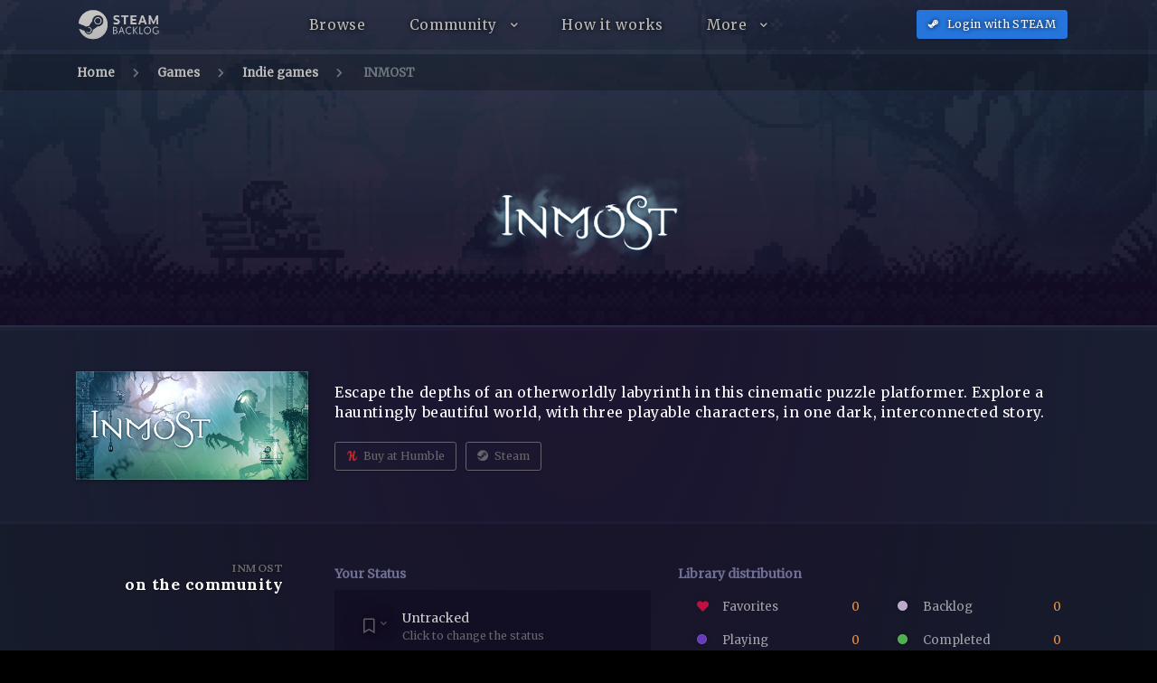

--- FILE ---
content_type: text/html; charset=UTF-8
request_url: https://steam-backlog.com/game/inmost
body_size: 16567
content:
<!doctype html>
<html lang="en">
    <head>
        <meta charset="utf-8">
        <meta name="viewport" content="width=device-width, initial-scale=1">
        <meta name="robots" content="index, follow">

                    <link rel="shortcut icon" href="https://steam-backlog.com/images/favicon.png" type="image/x-icon">
        
        
        <title>INMOST: Playtime, scores and collections on Steam Backlog</title>
<meta name="description" content="Escape the depths of an otherworldly labyrinth in this cinematic puzzle platformer. Explore a hauntingly beautiful world, with three playable characters, i..." />

<meta property="og:title" content="INMOST: Playtime, scores and collections on Steam Backlog" />
<meta property="og:description" content="Escape the depths of an otherworldly labyrinth in this cinematic puzzle platformer. Explore a hauntingly beautiful world, with three playable characters, i..." />
<meta property="og:image" content="https://steamcdn-a.akamaihd.net/steam/apps/938560/header.jpg" />

<meta property="og:type" content="website" />
<meta property="og:url" content="https://steam-backlog.com/game/inmost" />
<meta property="og:locale" content="en" />

        <!-- Fonts and styles -->
        <link href='https://fonts.googleapis.com/css?family=Lora:400,700%7CMerriweather' rel='stylesheet' type='text/css' media="screen">
        <link href="https://steam-backlog.com/css/bundle.css?v=4-3-2" rel="stylesheet" type="text/css" media="screen">
        
        

                    <!-- Google Tag Manager -->
            <script>(function(w,d,s,l,i){w[l]=w[l]||[];w[l].push({'gtm.start':
            new Date().getTime(),event:'gtm.js'});var f=d.getElementsByTagName(s)[0],
            j=d.createElement(s),dl=l!='dataLayer'?'&l='+l:'';j.async=true;j.src=
            'https://www.googletagmanager.com/gtm.js?id='+i+dl;f.parentNode.insertBefore(j,f);
            })(window,document,'script','dataLayer','GTM-KBR67ZT');</script>
            <!-- End Google Tag Manager -->
        
                

        <!-- Adsense -->
        <script data-ad-client="ca-pub-4828310103154528" async src="https://pagead2.googlesyndication.com/pagead/js/adsbygoogle.js" data-cfasync="false"></script>
        
        <!-- End Adsense -->
        
                    </head>
    <body data-path="home">
        <header id="vue-header" class="site-header">
            <nav class="navbar navbar-expand-lg navbar-dark">
                <div class="container" nope-style="border-bottom: 2px solid rgba(0, 0, 0, 0.1); padding-bottom: 10px;">
                    <button class="navbar-toggler" type="button">
                        <i class="fas fa-bars"></i>
                    </button>
                    <a class="navbar-brand" href="/" style="padding: 0; margin: 0;">
                        
                        
                        <img class="logo-img" alt="Steam Backlog" src="https://steam-backlog.com/images/logo-transparent.png" />
                    </a>
                    <div class="collapse navbar-collapse" id="navbarSupportedContent">
                        <ul class="navbar-nav">
                            

                            <li class="nav-item">
                                <a class="nav-link" href="https://steam-backlog.com/browse">
                                    Browse
                                </a>
                            </li>

                            <li class="nav-item dropdown">
                                <a class="nav-link dropdown-toggle" href="#" data-toggle="dropdown">
                                    Community
                                </a>
                                <div class="dropdown-menu">
                                    <a class="dropdown-item" href="https://steam-backlog.com/community/users">
                                        Users
                                    </a>

                                    

                                    <a class="dropdown-item" href="https://steam-backlog.com/collections">
                                        Collections
                                    </a>

                                    <div class="dropdown-divider"></div>

                                    <a class="dropdown-item" href="https://discord.gg/F2sPE5B">
                                        <i class="fab fa-discord mr-1" style="height: 12px;"></i>
                                        Join us on Discord
                                    </a>
                                </div>
                            </li>

                            

                            <li class="nav-item">
                                <a class="nav-link" href="https://steam-backlog.com/how-it-works">
                                    How it works
                                </a>
                            </li>

                            <li class="nav-item dropdown">
                                <a class="nav-link dropdown-toggle" href="#" data-toggle="dropdown">
                                    More
                                </a>
                                <div class="dropdown-menu">
                                    

                                    <div class="dropdown-item disabled " style="color: #ef9741;">Tools</div>

                                    <a class="dropdown-item" href="https://steam-backlog.com/tools/when-is-the-next-steam-sale">
                                        When is the next steam sale?
                                    </a>

                                    <div class="dropdown-divider"></div>

                                    <div class="dropdown-item disabled " style="color: #ef9741;">Deals</div>

                                    <a class="dropdown-item" href="https://steam-backlog.com/deals/best-deals">
                                        Current deals
                                    </a>

                                    <a class="dropdown-item" href="https://steam-backlog.com/deals/humble-choice-monthly">
                                        Humble Choice
                                    </a>

                                    

                                    <div class="dropdown-divider"></div>

                                    <div class="dropdown-item disabled " style="color: #ef9741;">Discover games</div>

                                    <a class="dropdown-item" href="https://steam-backlog.com/more/new-and-hot">
                                        New and Hot
                                    </a>

                                    <a class="dropdown-item" href="https://steam-backlog.com/more/most-wanted">
                                        Most wishlisted games
                                    </a>

                                    <div class="dropdown-divider"></div>

                                    <div class="dropdown-item disabled " style="color: #ef9741;">Support the project</div>

                                    <a class="dropdown-item" href="https://steam-backlog.com/patrons">
                                        ⭐ Patrons
                                    </a>

                                    <a class="dropdown-item" href="https://steam-backlog.com/donate">
                                        🌟 Help and donations
                                    </a>
                                </div>
                            </li>

                            

                            

                            

                            
                            
                            

                            

                            

                            

                            

                            

                            
                        </ul>
                    </div>

                    <ul class="navbar-nav navbar-right flex-row d-flex align-items-center">
                                                
                        <li class="nav-item">
                            <div class="nav-link mr-3 mr-md-0" style="padding: 0;">
                                                                <a href="https://steam-backlog.com/auth/steam" class="btn btn-primary btn-shadow btn-icon-left btn-sm" style="letter-spacing: 0.3px;">
                                    <i class="fab fa-steam-symbol mr-2"></i>
                                    <span class="d-none d-md-inline-block">
                                        Login with STEAM
                                    </span>
                                    <span class="d-inline-block d-md-none">
                                        Login
                                    </span>
                                </a>
                            </div>
                        </li>
                        
                        
                    </ul>
                </div>
            </nav>
            <backlog-search-bar ref="searchBar">
            </backlog-search-bar>
        </header>

        <div id="vue-container" class="site">
            <div id="page-content">
                <div class="barba-container site-content" role="main">
                    <div class="page-background" style="nope-background-image: url(); background-position: center top; background-repeat: no-repeat;">
    <div class="section-background" style="background: -webkit-radial-gradient(50% top, rgba(34, 15, 51, 0.7) 66px, rgb(27, 40, 56) 100%) 0% 0% / 100% 100%, 0px 0px / 220px;"></div>

    
    <nav class="main-breadcrumb d-none d-lg-block" aria-label="breadcrumb">
        <div class="container">
            <ol class="breadcrumb">
                <li class="breadcrumb-item"><a href="https://steam-backlog.com">Home</a></li>
                <li class="breadcrumb-item"><a href="https://steam-backlog.com/browse">Games</a></li>
                <li class="breadcrumb-item"><a href="https://steam-backlog.com/games/indie">Indie games</a></li>
                <li class="breadcrumb-item active">
                    INMOST
                </li>
            </ol>
        </div>
    </nav>

    <section class="bl-top-section p-0" style="background: linear-gradient(0deg, rgb(20, 8, 34) 0%, rgba(27, 36, 54, 0.9) 65%, rgb(39, 45, 70) 100%);">
        <div class="section-background" style="background: -webkit-radial-gradient(50% top, rgba(34, 15, 51, 0.7) 66px, rgb(27, 40, 56) 100%) 0% 0% / 100% 100%, 0px 0px / 220px;
            background-position: center;
            background-repeat: no-repeat;
            background-image: url(https://steamcdn-a.akamaihd.net/steam/apps/938560/library_hero.jpg) !important;
            background-size: cover;
            opacity: 0.1"></div>
        <div class="container">
            <div class="row" style="min-height: 25vh; height: 360px; nope-height: 400px;">
                <div class="col align-self-center text-center pt-6 mt-7">
                    <img src="https://steamcdn-a.akamaihd.net/steam/apps/938560/logo.png"
                        alt="INMOST - Steam Backlog"
                        onclick="eventHub.$emit('backlog-modal-show', 938560);"
                        style="max-width: 370px; max-height: 140px;"
                        onerror="$(this).remove();">
                </div>

                
            </div>
        </div>
    </section>

    <section class="py-lg-5 mt-1" style="background-color: rgba(0,0,0,0.1)">
        <div class="container">
            <div class="row align-items-center">
                <div class="col-3 py-1 px-3">
                    <img class="bl-image" src="https://steamcdn-a.akamaihd.net/steam/apps/938560/header.jpg"
                        style="max-width: 100%; nope-margin-top: -120px; cursor:pointer;"
                        onclick="eventHub.$emit('backlog-modal-show', 938560);"
                        alt="INMOST on Steam Backlog" />
                    
                    
                </div>
                <div class="col-9">
                    <p class="text-white h5 m-0 pt-1 mb-4" style="letter-spacing: 0.6px; line-height: 22px;">
                        Escape the depths of an otherworldly labyrinth in this cinematic puzzle platformer. Explore a hauntingly beautiful world, with three playable characters, in one dark, interconnected story.
                    </p>

                    
                                                    <a class="btn btn-outline-secondary btn-humble btn-shadow btn-sm mr-2 mb-3 mb-md-0"
                                data-tippy-content="Buy this game at the Humble store"
                                href="https://www.humblebundle.com/store/inmost_storefront?partner=steambacklog" target="_blank">
                                Buy at Humble
                            </a>
                        
                        
                        <a class="btn btn-outline-secondary btn-shadow btn-sm mr-2 mb-3 mb-md-0"
                            data-tippy-content="Open Steam store page"
                            href="https://store.steampowered.com/app/938560" target="_blank">
                            <i class="fab fa-steam m-0 mr-1"></i>
                            Steam
                        </a>

                        

                        <div hidden class="box-shadow p-3 mb-4" style="background-color: rgba(0, 0, 0, 0.25);color: rgb(149, 142, 158);border-radius: 3px;">
                            <div style="position: absolute; right: 15px;">
                                                                <i class="fab fa-windows mr-3"></i>
                                                                                                <i class="fab fa-apple mr-3"></i>
                                                                                            </div>

                            <h2 class="display-8 text-white mb-3">
                                Get this game
                            </h2>

                            

                                                            <a class="btn btn-success btn-humble btn-shadow btn-block"
                                    
                                    href="https://www.humblebundle.com/store/inmost_storefront?partner=steambacklog" target="_blank">
                                    Buy at Humble
                                </a>
                            
                            
                            
                        </div>

                    

                    
                </div>
            </div>
        </div>
    </section>

    <section class="py-lg-5 mt-1" style="background-color: rgba(0,0,0,0.2)">
        <div class="container">
            <div class="row">
                <div class="col-3 text-right pr-5">
                    <h4 class="font-weight-bold">
                        <span class="d-block font-size-sm text-secondary">INMOST</span>
                        on the community
                    </h4>
                </div>
                <div class="col-4">
                    
                    <div class="header mb-1" style="color: rgb(111, 111, 148); font-weight: bold; padding: 3px 0;">
                        Your Status
                    </div>
                    <backlog-flags-buttons inline-template :_app="938560">
                        <div v-on:click.stop="openBacklogMenu"
                            class="d-flex align-items-center cursor-pointer px-3 py-4"
                            style="background: #120e23; border-radius: 3px;">
                            <div class="backlog-flags-inline px-3"
                                style="float: none; vertical-align: top; transform: translate(0,0);"
                                :class="{'is-flagged': is !== 'unset', 'is-fav': fav}">
                                <i v-if="fav" class="far fa-bookmark bl-favorites mr-2" style="font-size: 1.2rem"></i>
                                <i class="far fa-bookmark d-inline-block" style="font-size: 1.2rem" :class="'bl-'+is"></i>
                            </div>

                            <div class="d-inline-block" style="color: rgb(205, 205, 205);">
                                {{ $store.state.copies[is].human }}
                                <div class="text-secondary font-size-sm">Click to change the status</div>
                            </div>
                        </div>
                    </backlog-flags-buttons>
                </div>
                <div class="col-5">

                    <div class="header mb-1" style="color: rgb(111, 111, 148); font-weight: bold; padding: 3px 0;">
                        Library distribution
                    </div>

                    <div class="menu">
                        <div class="dropdown-item w-50 d-inline-block px-4" data-tippy-content="<div class='p-2'>Games with a special place in your heart</div>">
                            <i class="bl-favorites mr-3" style="width: 11px; height: 11px;"></i>
                            Favorites
                            <span class="font-size-sm- float-right" style="color: rgb(239, 151, 65);">
                                0
                            </span>
                        </div>

                        <div class="dropdown-item w-50 d-inline-block px-4 float-right" data-tippy-content="<div class='p-2'>Add a game to your backlog when you want to track it and eventually play it</div>">
                            <i class="bl-backlog mr-3" style="width: 11px; height: 11px;"></i>
                            Backlog
                            <span class="font-size-xs- float-right" style="color: rgb(239, 151, 65);">
                                0
                            </span>
                        </div>

                        <div class="dropdown-item w-50 d-inline-block px-4" data-tippy-content="<div class='p-2'>You are actively playing or revisiting those games in one way or another</div>">
                            <i class="bl-playing mr-3" style="width: 11px; height: 11px;"></i>
                            Playing
                            <span class="font-size-xs- float-right" style="color: rgb(239, 151, 65);">
                                0
                            </span>
                        </div>

                        <div class="dropdown-item w-50 d-inline-block px-4 float-right" data-tippy-content="<div class='p-2'>You have finished the main objective, killed the main boss or seen the credits</div>">
                            <i class="bl-completed mr-3" style="width: 11px; height: 11px;"></i>
                            Completed
                            <span class="font-size-xs- float-right" style="color: rgb(239, 151, 65);">
                                0
                            </span>
                        </div>

                        <div class="dropdown-item w-50 d-inline-block px-4" data-tippy-content="<div class='p-2'>Shelved games. You will likely finish them sometime</div>">
                            <i class="bl-hold mr-3" style="width: 11px; height: 11px;"></i>
                            Paused
                            <span class="font-size-xs- float-right" style="color: rgb(239, 151, 65);">
                                0
                            </span>
                        </div>

                        <div class="dropdown-item w-50 d-inline-block px-4 float-right" data-tippy-content="<div class='p-2'>You won't play those games anymore</div>">
                            <i class="bl-dropped mr-3" style="width: 11px; height: 11px;"></i>
                            Dropped
                            <span class="font-size-xs- float-right" style="color: rgb(239, 151, 65);">
                                0
                            </span>
                        </div>

                    </div>
                </div>
            </div>
        </div>
    </section>

        <section class="py-lg-5 mt-1" style="background-color: rgba(0,0,0,0.4)">
        <div class="container">
            <div class="row">
                <div class="col-3 text-right pr-5">
                    <h4 class="font-weight-bold">
                        Gallery
                    </h4>
                </div>
                <div class="col-9 row -justify-content-between" magnific-init="gallery">
                                            
                            <div class="m-2 " href="https://cdn.akamai.steamstatic.com/steam/apps/938560/ss_d055b5b20898e004cd97dfd7e768f802d3b2bc9e.1920x1080.jpg">
                                <img class="bl-image"
                                    src="https://cdn.akamai.steamstatic.com/steam/apps/938560/ss_d055b5b20898e004cd97dfd7e768f802d3b2bc9e.600x338.jpg"
                                    data-src="https://cdn.akamai.steamstatic.com/steam/apps/938560/ss_d055b5b20898e004cd97dfd7e768f802d3b2bc9e.1920x1080.jpg"
                                    style="object-fit: cover;width: 192px; height: 90px; cursor: zoom-in;" />
                            </div>
                        
                                            
                            <div class="m-2 " href="https://cdn.akamai.steamstatic.com/steam/apps/938560/ss_e5f1edbeb1fde196904b62e3cbb8e3b09918bc78.1920x1080.jpg">
                                <img class="bl-image"
                                    src="https://cdn.akamai.steamstatic.com/steam/apps/938560/ss_e5f1edbeb1fde196904b62e3cbb8e3b09918bc78.600x338.jpg"
                                    data-src="https://cdn.akamai.steamstatic.com/steam/apps/938560/ss_e5f1edbeb1fde196904b62e3cbb8e3b09918bc78.1920x1080.jpg"
                                    style="object-fit: cover;width: 192px; height: 90px; cursor: zoom-in;" />
                            </div>
                        
                                            
                            <div class="m-2 " href="https://cdn.akamai.steamstatic.com/steam/apps/938560/ss_f01585973dbb5d02d07a19e31f8b50c4a6c48e25.1920x1080.jpg">
                                <img class="bl-image"
                                    src="https://cdn.akamai.steamstatic.com/steam/apps/938560/ss_f01585973dbb5d02d07a19e31f8b50c4a6c48e25.600x338.jpg"
                                    data-src="https://cdn.akamai.steamstatic.com/steam/apps/938560/ss_f01585973dbb5d02d07a19e31f8b50c4a6c48e25.1920x1080.jpg"
                                    style="object-fit: cover;width: 192px; height: 90px; cursor: zoom-in;" />
                            </div>
                        
                                            
                            <div class="m-2 " href="https://cdn.akamai.steamstatic.com/steam/apps/938560/ss_83fffac8a34f526b8efb7c131f13f5e56801ff33.1920x1080.jpg">
                                <img class="bl-image"
                                    src="https://cdn.akamai.steamstatic.com/steam/apps/938560/ss_83fffac8a34f526b8efb7c131f13f5e56801ff33.600x338.jpg"
                                    data-src="https://cdn.akamai.steamstatic.com/steam/apps/938560/ss_83fffac8a34f526b8efb7c131f13f5e56801ff33.1920x1080.jpg"
                                    style="object-fit: cover;width: 192px; height: 90px; cursor: zoom-in;" />
                            </div>
                        
                                            
                            <div class="m-2 " href="https://cdn.akamai.steamstatic.com/steam/apps/938560/ss_a61fd13127fe5a1c30b24831b319710cda2453e4.1920x1080.jpg">
                                <img class="bl-image"
                                    src="https://cdn.akamai.steamstatic.com/steam/apps/938560/ss_a61fd13127fe5a1c30b24831b319710cda2453e4.600x338.jpg"
                                    data-src="https://cdn.akamai.steamstatic.com/steam/apps/938560/ss_a61fd13127fe5a1c30b24831b319710cda2453e4.1920x1080.jpg"
                                    style="object-fit: cover;width: 192px; height: 90px; cursor: zoom-in;" />
                            </div>
                        
                                            
                            <div class="m-2 " href="https://cdn.akamai.steamstatic.com/steam/apps/938560/ss_0046af54862b3c38f1f42cf8329eae1bb9db3402.1920x1080.jpg">
                                <img class="bl-image"
                                    src="https://cdn.akamai.steamstatic.com/steam/apps/938560/ss_0046af54862b3c38f1f42cf8329eae1bb9db3402.600x338.jpg"
                                    data-src="https://cdn.akamai.steamstatic.com/steam/apps/938560/ss_0046af54862b3c38f1f42cf8329eae1bb9db3402.1920x1080.jpg"
                                    style="object-fit: cover;width: 192px; height: 90px; cursor: zoom-in;" />
                            </div>
                        
                                            
                            <div class="m-2 " href="https://cdn.akamai.steamstatic.com/steam/apps/938560/ss_6d7f0ae799447c286de4c44683978e43ed6fb886.1920x1080.jpg">
                                <img class="bl-image"
                                    src="https://cdn.akamai.steamstatic.com/steam/apps/938560/ss_6d7f0ae799447c286de4c44683978e43ed6fb886.600x338.jpg"
                                    data-src="https://cdn.akamai.steamstatic.com/steam/apps/938560/ss_6d7f0ae799447c286de4c44683978e43ed6fb886.1920x1080.jpg"
                                    style="object-fit: cover;width: 192px; height: 90px; cursor: zoom-in;" />
                            </div>
                        
                                            
                            <div class="m-2 d-none " href="https://cdn.akamai.steamstatic.com/steam/apps/938560/ss_76f04d3d946cfb7a4aae1feacdd5744930a9bc2a.1920x1080.jpg">
                                <img class="bl-image"
                                    src="https://cdn.akamai.steamstatic.com/steam/apps/938560/ss_76f04d3d946cfb7a4aae1feacdd5744930a9bc2a.600x338.jpg"
                                    data-src="https://cdn.akamai.steamstatic.com/steam/apps/938560/ss_76f04d3d946cfb7a4aae1feacdd5744930a9bc2a.1920x1080.jpg"
                                    style="object-fit: cover;width: 192px; height: 90px; cursor: zoom-in;" />
                            </div>
                        
                                            
                            <div class="m-2 d-none " href="https://cdn.akamai.steamstatic.com/steam/apps/938560/ss_64c7f5676348060442610fd1a76db199164d6255.1920x1080.jpg">
                                <img class="bl-image"
                                    src="https://cdn.akamai.steamstatic.com/steam/apps/938560/ss_64c7f5676348060442610fd1a76db199164d6255.600x338.jpg"
                                    data-src="https://cdn.akamai.steamstatic.com/steam/apps/938560/ss_64c7f5676348060442610fd1a76db199164d6255.1920x1080.jpg"
                                    style="object-fit: cover;width: 192px; height: 90px; cursor: zoom-in;" />
                            </div>
                        
                                            
                            <div class="m-2 d-none " href="https://cdn.akamai.steamstatic.com/steam/apps/938560/ss_7bc07f96ab56a6ff48ede2e238ef8883eda17439.1920x1080.jpg">
                                <img class="bl-image"
                                    src="https://cdn.akamai.steamstatic.com/steam/apps/938560/ss_7bc07f96ab56a6ff48ede2e238ef8883eda17439.600x338.jpg"
                                    data-src="https://cdn.akamai.steamstatic.com/steam/apps/938560/ss_7bc07f96ab56a6ff48ede2e238ef8883eda17439.1920x1080.jpg"
                                    style="object-fit: cover;width: 192px; height: 90px; cursor: zoom-in;" />
                            </div>
                        
                                                                <span class="bl-image- m-2" style="
                            display: flex;
                            width: 192px;
                            height: 90px;
                            border: 1px dashed #6d6d6d;
                            background: hsla(0, 0%, 100%, 0.05);
                            align-items: center;
                            justify-content: center;
                            flex-direction: row;
                            font-size: 0.8rem;
                            cursor: pointer;"
                            onclick="$('div.d-none').removeClass('d-none');$(this).remove()">
                            <i class="fas fa-expand mr-3" aria-hidden="true" style="font-size: 25px;"></i>
                            Show <span style="color: rgb(239, 151, 65); padding-left: 5px;">3 more</span>
                        </span>
                                    </div>
            </div>
        </div>
    </section>
    
    <section class="py-lg-5 mt-1" style="background-color: rgba(0,0,0,0.3)">
        <div class="container">
            <div class="row">
                <div class="col-3 text-right pr-5">
                    <h4 class="font-weight-bold">
                        About the game
                    </h4>
                    <div class="font-size-sm" style="color: #7f7f84;">
                        Updated 07 July, 2023
                        <i data-tippy-content="This is the last time this game has been automatically updated by our systems"
                        class="fas fa-question-circle" style="font-size: 13px; margin-left: 5px; cursor: help;"></i>
                        
                                            </div>
                </div>
                <div class="col-9 row">
                    
                                            <div class="col-4 font-weight-light font-size-md mb-5" style="color: rgba(255,255,255,.7);">
                            <div class="header mb-1" style="color: rgb(111, 111, 148); font-weight: bold; padding: 3px 0;">
                                Released
                            </div>
                            21 August, 2020
                        </div>
                    
                    
                    <div class="col-4 font-weight-light font-size-md mb-5" style="color: rgba(255,255,255,.7);">
                        <div class="header mb-1" style="color: rgb(111, 111, 148); font-weight: bold; padding: 3px 0;">
                            Features
                        </div>
                        <div class="btn-group" style="margin-left: -0.5rem; cursor: help;">
                                                        <div class="btn btn-link btn-xs mr-1" data-tippy-content="Single player"><i class="far fa-user m-0"></i></div>
                                                                                                                                                                                                    <div class="btn btn-link btn-xs mr-1" data-tippy-content="Has controller support"><i class="fas fa-gamepad m-0"></i></div>
                                                                                                                <div class="btn btn-link btn-xs mr-1" data-tippy-content="Has trading cards"><i class="far fa-window-restore m-0"></i></div>
                                                                                                            </div>
                    </div>

                    
                    <div class="col-4 font-weight-light font-size-md mb-5" style="color: rgba(255,255,255,.7);">
                        <div class="header mb-1" style="color: rgb(111, 111, 148); font-weight: bold; padding: 3px 0;">
                            Platforms
                        </div>
                        <div>
                            <i data-tippy-content="Available for Windows" class="fab fa-windows fa-lg mr-3 "></i>
                            <i data-tippy-content="Available for Mac" class="fab fa-apple fa-lg mr-3 "></i>
                            <i data-tippy-content="Available for Linux" class="fab fa-linux fa-lg mr-3 d-none"></i>
                        </div>
                    </div>

                    
                                            <div class="col-4 font-weight-light font-size-md mb-5" style="color: rgba(255,255,255,.7);">
                            <div class="header mb-1" style="color: rgb(111, 111, 148); font-weight: bold; padding: 3px 0;">
                                Players
                            </div>
                                                        
                            <span class="mr-2" data-tippy-content="People playing now">
                                11 now
                            </span>
                            ~
                                                                                    <span class="ml-2" data-tippy-content="All-time peak concurrent players">
                                421 peak
                            </span>
                                                    </div>
                    
                    
                    
                    <div class="row mx-0">
                                                                            <div class="col-12 font-weight-light font-size-md mb-5">
                                <div class="header mb-1" style="color: rgb(111, 111, 148); font-weight: bold; padding: 3px 0;">
                                    Tags
                                </div>
                                                                                                        <a href="https://steam-backlog.com/games/indie"
                                        alt="View Indie games on Steam Backlog"
                                        title="View Indie games on Steam Backlog"
                                        class="">
                                        Indie
                                    </a>
                                                                     ~                                     <a href="https://steam-backlog.com/games/pixel-graphics"
                                        alt="View Pixel Graphics games on Steam Backlog"
                                        title="View Pixel Graphics games on Steam Backlog"
                                        class="">
                                        Pixel Graphics
                                    </a>
                                                                     ~                                     <a href="https://steam-backlog.com/games/adventure"
                                        alt="View Adventure games on Steam Backlog"
                                        title="View Adventure games on Steam Backlog"
                                        class="">
                                        Adventure
                                    </a>
                                                                     ~                                     <a href="https://steam-backlog.com/games/exploration"
                                        alt="View Exploration games on Steam Backlog"
                                        title="View Exploration games on Steam Backlog"
                                        class="">
                                        Exploration
                                    </a>
                                                                     ~                                     <a href="https://steam-backlog.com/games/story-rich"
                                        alt="View Story Rich games on Steam Backlog"
                                        title="View Story Rich games on Steam Backlog"
                                        class="">
                                        Story Rich
                                    </a>
                                                                     ~                                     <a href="https://steam-backlog.com/games/thriller"
                                        alt="View Thriller games on Steam Backlog"
                                        title="View Thriller games on Steam Backlog"
                                        class="">
                                        Thriller
                                    </a>
                                                                     ~                                     <a href="https://steam-backlog.com/games/psychological"
                                        alt="View Psychological games on Steam Backlog"
                                        title="View Psychological games on Steam Backlog"
                                        class="">
                                        Psychological
                                    </a>
                                                                     ~                                     <a href="https://steam-backlog.com/games/puzzle-platformer"
                                        alt="View Puzzle Platformer games on Steam Backlog"
                                        title="View Puzzle Platformer games on Steam Backlog"
                                        class="">
                                        Puzzle Platformer
                                    </a>
                                                                     ~                                     <a href="https://steam-backlog.com/games/atmospheric"
                                        alt="View Atmospheric games on Steam Backlog"
                                        title="View Atmospheric games on Steam Backlog"
                                        class="">
                                        Atmospheric
                                    </a>
                                                                     ~                                     <a href="https://steam-backlog.com/games/dark"
                                        alt="View Dark games on Steam Backlog"
                                        title="View Dark games on Steam Backlog"
                                        class="">
                                        Dark
                                    </a>
                                                                     ~                                     <a href="https://steam-backlog.com/games/singleplayer"
                                        alt="View Singleplayer games on Steam Backlog"
                                        title="View Singleplayer games on Steam Backlog"
                                        class="">
                                        Singleplayer
                                    </a>
                                                                     ~                                     <a href="https://steam-backlog.com/games/psychological-horror"
                                        alt="View Psychological Horror games on Steam Backlog"
                                        title="View Psychological Horror games on Steam Backlog"
                                        class="">
                                        Psychological Horror
                                    </a>
                                                                     ~                                     <a href="https://steam-backlog.com/games/platformer"
                                        alt="View Platformer games on Steam Backlog"
                                        title="View Platformer games on Steam Backlog"
                                        class="">
                                        Platformer
                                    </a>
                                                                     ~                                     <a href="https://steam-backlog.com/games/emotional"
                                        alt="View Emotional games on Steam Backlog"
                                        title="View Emotional games on Steam Backlog"
                                        class="">
                                        Emotional
                                    </a>
                                                                     ~                                     <a href="https://steam-backlog.com/games/mystery"
                                        alt="View Mystery games on Steam Backlog"
                                        title="View Mystery games on Steam Backlog"
                                        class="">
                                        Mystery
                                    </a>
                                
                                
                            </div>
                        
                                                                            <div class="col-12 font-weight-light font-size-md" style="color: rgba(255,255,255,.7);">
                                <div class="header mb-1" style="color: rgb(111, 111, 148); font-weight: bold; padding: 3px 0;">
                                    
                                    Languages
                                </div>
                                                                                                        English
                                                                     ~                                     Russian
                                                                     ~                                     French
                                                                     ~                                     Italian
                                                                     ~                                     German
                                                                     ~                                     Spanish - Spain
                                                                     ~                                     Arabic
                                                                     ~                                     Dutch
                                                                     ~                                     Japanese
                                                                     ~                                     Korean
                                                                     ~                                     Portuguese - Brazil
                                                                     ~                                     Simplified Chinese
                                                                     ~                                     Traditional Chinese
                                                                     ~                                     Turkish
                                
                                

                                
                            </div>
                                            </div>

                </div>
            </div>
        </div>
    </section>

    <section class="py-lg-5 mt-1" style="background-color: rgba(0,0,0,0.2)">
        <div class="container">
            <div class="row">
                <div class="col-3 text-right pr-5">
                    <h4 class="font-weight-bold">
                        <span class="d-block font-size-sm text-secondary">INMOST</span>
                        Critic and user ratings
                    </h4>
                </div>
                <div class="col-9 row">
                    

                                            <div class="col-3">
                            <div class="p-3 text-center box-shadow mb-2"
                                style="background: rgb(18, 14, 35); border-radius: 4px;
                                border: 2px solid #66C0F4">
                                <div style="font-size: 1.82rem; padding-bottom: 8px;">
                                    <span class="text-white font-weight-bold">91</span>
                                    <span class="font-size-sm text-secondary"> / 100</span>
                                </div>
                                <h4 style="border-bottom: 1px solid #1c2036; padding-bottom: 8px;">
                                    Steam score
                                </h4>
                                <span class="font-size-sm">
                                    Very Positive
                                </span>

                                                                    <span class="d-block font-size-xs">
                                    Based on 3.559 votes
                                    </span>
                                                            </div>
                            <a href="https://store.steampowered.com/app/938560" target="_blank" class="text-secondary font-size-sm p-2">
                                <i class="fas fa-link mr-1"></i>
                                Reviews on Steam
                            </a>
                        </div>
                    
                    
                                            <div class="col-3">
                            <div class="p-3 text-center box-shadow mb-2"
                                style="background: rgb(18, 14, 35); border-radius: 4px;
                                border: 2px solid #fc430a">
                                <div style="font-size: 1.82rem; padding-bottom: 8px;">
                                    <span class="text-white font-weight-bold">80</span>
                                    <span class="font-size-sm text-secondary"> / 100</span>
                                </div>
                                <h4 style="border-bottom: 1px solid #1c2036; padding-bottom: 8px;">
                                    Opencritic
                                </h4>
                                <span class="font-size-sm">
                                    Strong
                                </span>
                            </div>
                            <a href="https://opencritic.com/game/8412/inmost" target="_blank" class="text-secondary font-size-sm p-2">
                                <i class="fas fa-link mr-1"></i>
                                Reviews on Opencritic
                            </a>
                        </div>
                                    </div>
            </div>
        </div>
    </section>

    <section class="py-lg-5 mt-1" style="background-color: rgba(0,0,0,0.5)">
        <div class="container">
            <div class="row">
                <div class="col-3 text-right pr-5">
                    <h4 class="font-weight-bold">
                        <span class="d-block font-size-sm text-secondary">Similar games to</span>
                        INMOST
                    </h4>
                </div>
                <div class="col-9">
                    <backlog-similar inline-template
                        :_ui="{
                            'limit': 8,
                            'grid': 'four',
                            'style': 'grid'
                        }"
                        :_filters="{
                            'orderBy': 'none',
                            'orderDir': 'desc'
                        }"
                        :_parent="938560">
                        <div class="ui bl-cards _show-name _show-steamscore doubling p-0" style="width: 100%; margin: 0 auto;"
                            :class="{ ['orderBy-' + filters.orderBy]: true,
                                'three cards': (_ui.style=='grid' && _ui.grid=='three'),
                                'four cards': (_ui.style=='grid' && _ui.grid=='four'),
                                'five cards': (_ui.style=='grid' && _ui.grid=='five'),
                                'five cards compact-backlog': (_ui.style=='grid' && _ui.grid=='compact'),
                                'items': (_ui.style=='list'),
                                'mode-multiselect': $store.state.selection.length > 0
                            }">
                            <backlog-item v-for="(item, index) in apps"
                                :key="item[1]"
                                :index="index"
                                :_item="item[1]"
                                :_ui="{
                                    'flags': true,
                                    'style': _ui.style,
                                    'grid': _ui.grid,
                                }">
                            </backlog-item>
                        </div>
                    </backlog-similar>
                </div>
            </div>
        </div>
    </section>
</div>
                </div>
            </div>

            <footer class="site-footer" style="border-top: 2px solid rgb(39, 45, 70); background: -webkit-radial-gradient(50% top, rgba(34, 15, 51, 0.7) 66px, rgb(16, 5, 30) 100%) 0% 0% / 100% 100%, 0px 0px / 220px;">
                <div class="container">
                    <div class="row">
                        <div class="col-md-4 text-center text-md-left mb-4 mb-md-0 pb-1 pb-md-0">
                            <div class="footer-title">
                                
                                <img alt="Steam Backlog" src="https://steam-backlog.com/images/logo-transparent.png" class="logo-img" style="max-width: 75%; max-height: 65px;">
                            </div>
                            <p>Steam Backlog is FREE online tool to manage and organize your Steam library.</p>
                            
                        </div>
                        <div class="col-md-4 text-center text-md-left mb-5 mb-md-0 pb-1 pb-md-0">
                            <div class="footer-title">Discover games</div>
                            <div class="footer-tags">
                                <a href="https://steam-backlog.com/games/indie">Indie</a>
                                <a href="https://steam-backlog.com/games/action">Action</a>
                                <a href="https://steam-backlog.com/games/adventure">Adventure</a>
                                <a href="https://steam-backlog.com/games/casual">Casual</a>
                                <a href="https://steam-backlog.com/games/early-access">Early Access</a>
                                <a href="https://steam-backlog.com/games/strategy">Strategy</a>
                                <a href="https://steam-backlog.com/games/simulation">Simulation</a>
                                <a href="https://steam-backlog.com/games/singleplayer">Single Player</a>
                                <a href="https://steam-backlog.com/games/rpg">RPG</a>
                                <a href="https://steam-backlog.com/games/puzzle">Puzzles</a>
                                <a href="https://steam-backlog.com/games/nsfw">NSFW</a>
                            </div>
                        </div>
                        <div class="col-md-4 text-center text-md-left mb-3 mb-md-0 pb-1 pb-md-0">
                            <div class="footer-title">Store affiliates & donations</div>
                            <p class="mb-0">
                                
                                
                            </p>

                            <div class="partner-logos mb-3">
                                <a alt="Support with paypal" style="opacity: 1; max-width: 35%"
                                    nope-data-tippy-content="We also accept money donations to help cover our servers monthly bills"
                                    href="https://www.paypal.me/gsabater" target="_blank">
                                    <img src="https://steam-backlog.com/images/logos/support_paypal.svg" alt="Support with paypal" class="w-100" >
                                </a>

                                <a alt="Support by buying a coffee" style="opacity: 1; max-width: 32%"
                                    nope-data-tippy-content="We also accept money donations to help cover our servers monthly bills"
                                    href="https://www.buymeacoffee.com/steambacklog" target="_blank">
                                    <img src="https://www.buymeacoffee.com/assets/img/custom_images/orange_img.png" alt="Buy Me A Coffee" class="w-100" >
                                </a>
                            </div>
                            <div class="partner-logos">
                                <a alt="Humble Bundle partner"
                                    data-tippy-content="Any purchase made in Humble Bundle with this link will help us and won't cost you anything"
                                    href="https://www.humblebundle.com/?partner=steambacklog" target="_blank">
                                    <img src="https://steam-backlog.com/images/logos/humble-bundle.svg" alt="Humble Bundle logo partner" />
                                </a>

                                <a alt="Instant Gaming partner"
                                    data-tippy-content="Any purchase made in Instant Gaming with this link will help us and won't cost you anything"
                                    href="https://www.instant-gaming.com?igr=backlog" target="_blank">
                                    <img src="https://steam-backlog.com/images/logos/instant-gaming.webp" alt="Instant Gaming logo partner" />
                                </a>
                                
                            </div>
                        </div>
                    </div>
                </div>
                
                <div class="footer-bottom">
                    <div class="container d-flex flex-column flex-md-row">
                        <div class="order-2 order-md-1">
                            <div class="footer-links d-none d-md-inline-block">
                                                                <a href="https://steam-backlog.com/browse"
                                    alt="Your own Steam Backlog">
                                    Discover Steam Games
                                </a>

                                <a href="https://steam-backlog.com/changelog"
                                    alt="Backlog changelog">
                                    Changelog
                                    <span class="badge label-version">4.3.2</span>
                                    
                                </a>

                                <a href="https://steam-backlog.com/patrons"
                                    alt="Patrons and supporters">
                                    Patrons ⭐
                                </a>

                                <a href="https://github.com/gsabater/Steam-Backlog/issues" target="_blank"
                                    alt="Issues and suggestions on Github">
                                    Issue tracker
                                    <i class="fab fa-github-alt ml-1"></i>
                                </a>

                                                            </div>

                            <p class="footer-copyright">
                                &copy; 2016 - 2026 <a href="https://steam-backlog.com">Steam Backlog</a>
                                <span class="d-none d-md-inline-block">~</span>
                                <br class="d-block d-md-none" />
                                
                                Made with 💜
                                in <a href="https://www.google.com/maps/@39.4758462,2.304438,8z" target="_blank">Mallorca</a>.
                                
                            </p>
                        </div>
                        <div class="footer-social order-1 order-md-2 ml-md-auto text-center text-md-right">
                            <span class="d-none d-sm-block mb-2">Stay in touch</span>

                            <a alt="Discord"
                                href="https://discord.gg/F2sPE5B" target="_blank">
                                <i class="fab fa-discord"></i>
                            </a>

                            <a alt="Steam group and forum"
                                href="https://steamcommunity.com/groups/steam-backlog" target="_blank">
                                <i class="fab fa-steam"></i>
                            </a>

                            

                            <a alt="Steam Backlog Issue Tracker on Github" title="Steam Backlog Issue Tracker on Github"
                                href="https://github.com/gsabater/Steam-Backlog/issues" target="_blank">
                                <i class="fab fa-github-alt"></i>
                            </a>
                        </div>
                    </div>
                </div>
            </footer>

            <vue-messages></vue-messages>
            <library-helper></library-helper>
        </div>

        <script type="text/x-template" id="vue-messages">
    <div v-cloak>
        <div v-show="ui.show" class="row animated fadeIn" id="backlog-messages">
            <div class="section-background" style="z-index: -1"></div>

            <div v-if="ui.message == '419'" class="col-12 p-0">
                <div style="padding: 1rem 2rem; background: rgba(0, 0, 0, 0.28);">
                    <h2 class="display-7 text-center">Your session has expired</h2>
                </div>
                <div class="p-4 text-center">
                    <p class="text-white font-weight-light">Your data couldn't be saved in the cloud</p>
                    <p class="font-weight-light font-size-md">Your last changes haven't been saved. But this isn't a big deal, the error code is 419 that means that your session has expired. Just refresh the browser and try again.</p>
                    
                    <p class="font-weight-light font-size-md">If the problem persists, try reloading the site <br>while clearing your browser cache with <span class="badge label-version">Ctrl-Shift-R</span> </p>
                </div>

                <div class="p-4 text-center" style="padding: 1rem 2rem; background: rgba(0, 0, 0, 0.28);">
                    <button class="btn btn-success btn-shadow btn-sm mr-3" onclick="window.location.reload(true)">Reload the page</button>
                    <button class="btn btn-secondary btn-shadow btn-sm" @click="ui.show = false">Close this message</button>
                </div>
            </div>

        </div>

        <div class="ui dimmer animated fadeIn" style="background-color: rgba(0, 0, 0, 0.30); position: fixed;"
            :class="{'active': ui.show}" @click="close()">
            <div class="section-background" style="z-index: -1"></div>
        </div>
    </div>
</script>
        <script type="text/x-template" id="backlog-item">
    <div
        @click="itemActions"
        class="ui raised link backlog-item card"
        :class="{
            

            'item-selected': isSelected,
            'item-hidden': appIs('hided'),
            
            
            

            
            'todo-is-selected': isSelected,
            'poster-vertical pb-3': _ui.poster == 'vertical'}">
        <!--
        <div v-if="ui.display=='list'" class="item-order">
            #1
        </div>
        -->

        

        <div class="image">
            <img v-if="_ui.poster == 'vertical'" :src="'https://steamcdn-a.akamaihd.net/steam/apps/'+ (app.appid||item) +'/library_600x900.jpg'"
                :onerror="'backlog.verticalPosterPolyfill(this,'+ (app.appid||item) +')'" />
            <img v-else :src="'https://steamcdn-a.akamaihd.net/steam/apps/'+ (app.appid||item) +'/capsule_231x87.jpg'" />
        </div>

        <div class="contents">
            <div class="content">
                <backlog-flags-buttons v-if="ui.flags" inline-template :_app="_item">
                    <div class="d-block" v-on:click.stop="openBacklogMenu">
                        <div class="backlog-flags-inline pl-2" :class="{'is-flagged': is !== 'unset', 'is-fav': fav}">
                            <i v-if="fav" class="far fa-bookmark bl-favorites mr-2"></i>
                            <i class="far fa-bookmark" :class="'bl-'+is"></i>
                        </div>

                        <div class="header header-flags">
                            {{ $store.state.copies[is].human }}
                        </div>

                        <div class="extra-flags text-secondary font-size-sm">
                            Add your status
                        </div>
                    </div>
                </backlog-flags-buttons>

                <div class="item-appid">
                    <i class="fas fa-hashtag fa-xs mr-1"></i>
                    {{ app.appid }}
                </div>

                <div class="header header-name item-name">
                    {{ app.name }}
                </div>
            </div>

            <div class="extra content">
                <div v-if="app.scores && app.scores.steamscore" class="item-steamscore mr-2">
                    <i class="fab fa-steam-symbol fa-xs mr-1"></i>
                    {{ app.scores.steamscore }}
                    <span>, {{ app.scores.steamscoreAlt }}</span>
                </div>

                <div v-if="app.scores && app.scores.metascore" class="item-metascore mr-2">
                    <i class="far fa-star fa-xs mr-1"></i>
                    {{ app.scores.metascore }}
                </div>

                <div v-if="app.scores && app.scores.userscore" class="item-userscore mr-2">
                    <i class="fas fa-user-circle fa-xs mr-1"></i>
                    {{ app.scores.userscore }}
                </div>

                <div v-if="app.scores && app.scores.oc" class="item-oc mr-2">
                    <i class="far fa-circle fa-xs mr-1"></i>
                    {{ app.scores.oc }}
                    <span>, {{ app.scores.ocAward }}</span>
                </div>

                <div class="item-released">
                    <i class="far fa-calendar-alt fa-xs mr-1"></i>
                    {{ app.released_at | releasedToHuman }}
                </div>

                <div v-if="app.price !== undefined && app.price !== null " class="item-price">
                    <i class="fas fa-wallet fa-xs mr-1"></i>
                    {{ app.price }}€
                </div>

                <div class="item-playtime">
                    <span v-if="playtime == 'Not owned' || playtime == '0\''">
                        <i class="far fa-clock fa-xs mr-1"></i> Never played
                    </span>
                    <span v-else>
                        <i class="far fa-clock fa-xs mr-1"></i> Played <strong>{{ playtime }}</strong>
                    </span>
                </div>

                <div v-if="app.hltb && app.hltb.main" class="item-hltb">
                    <i class="fas fa-flag-checkered fa-xs mr-1"></i> Average playtime <strong>{{ app.hltb.main | secondsToHours }}</strong>
                </div>
            </div>
        </div>
    </div>
</script>
        <div id="vue-backlog-modal">
    <div v-cloak v-if="app" class="row animated fadeIn" id="backlog-modal-card">
        
        <div class="section-background" style="z-index: -1"></div>
            <!--
            <div class="body-info body-deleted" style="text-align: center;">
                <img src="assets/img/graphic-missing.png" style="width: 150px;" />
                <h1 style=" padding: 0; margin: 0; font-size: 20px; font-family: 'Roboto'; color: #b5b5b5; text-shadow: 1px 2px 3px rgba(0, 0, 0, 0.54); margin-top: -20px; font-weight: 100;">
                    It looks like this app is removed from Steam</h1>
            </div>

            <div class="body-info body-unknown" style="text-align: center;">
                <img src="assets/img/graphic-unknown.png" style="width: 120px;" />
                <h1 style=" padding: 0; margin: 0; font-size: 20px; font-family: 'Roboto'; color: #b5b5b5; text-shadow: 1px 2px 3px rgba(0, 0, 0, 0.54); margin-top: 10px; font-weight: 100;">
                    We don't know anything from this game yet.</h1>
            </div>
            -->

            <div class="col-12 col-md-4 order-2 order-md-1" style="background: rgba(0, 0, 0, 0.25); border-right: 1px dashed rgba(204, 204, 204, 0.11);padding: 0">
                <div class="d-none d-md-block game-image swiper-container pt-2">
                    <div class="swiper-wrapper"
                        style="cursor: zoom-in;"
                        @click="changeTab('images');">
                        <div class="swiper-slide" >
                            <img :src="'https://steamcdn-a.akamaihd.net/steam/apps/'+ app.appid +'/header.jpg'" />
                        </div>

                        <div v-for="img in app.screenshots" class="swiper-slide">
                            <img :src="img.path_thumbnail||img.t" />
                        </div>
                    </div>

                    <!-- Add Pagination -->
                    

                    <!-- Add Pagination -->
                    
                </div>

                <div class="widget widget-game" ya-style="background-color: #343538">
                    
                    <div class="widget-body pt-2">
                        <div class="font-weight-light font-size-md mb-3">
                            <div class="header" style="color: rgb(111, 111, 148); font-weight: bold; padding: 3px 0;">
                                Features
                            </div>
                            <div class="btn-group" style="margin-left: -0.5rem; cursor: help;">
                                <div class="btn btn-link btn-xs mr-1" :class="{'d-none': !app.attributes.singlePlayer}" data-tippy-content="Single player"><i class="far fa-user m-0"></i></div>
                                <div class="btn btn-link btn-xs mr-1" :class="{'d-none': !app.attributes.multiPlayer}" data-tippy-content="Multiplayer"><i class="fas fa-users m-0"></i></div>
                                <div class="btn btn-link btn-xs mr-1" :class="{'d-none': !app.attributes.mmo}" data-tippy-content="MMO"><i class="fas fa-globe-europe m-0"></i></div>
                                <div class="btn btn-link btn-xs mr-1" :class="{'d-none': !app.attributes.coop}" data-tippy-content="Co-op"><i class="fas fa-comments m-0"></i></div>
                                <div class="btn btn-link btn-xs mr-1" :class="{'d-none': !app.attributes.localCoop}" data-tippy-content="Local and couch co-op"><i class="fas fa-desktop m-0"></i></div>
                                <div class="btn btn-link btn-xs mr-1" :class="{'d-none': !app.attributes.controller}" data-tippy-content="Has controller support"><i class="fas fa-gamepad m-0"></i></div>
                                <a :href="'http://steamcommunity.com/stats/'+app.appid+'/achievements/'" target="_blank" class="btn btn-link btn-xs mr-1" :class="{'d-none': !app.attributes.mmo}" data-tippy-content="Has achievements"><i class="fas fa-trophy m-0"></i> <div class="detail">{{ app.attributes.achievements }}</div></a>
                                <div class="btn btn-link btn-xs mr-1" :class="{'d-none': !app.attributes.cards}" data-tippy-content="Has trading cards"><i class="far fa-window-restore m-0"></i></div>
                                <div class="btn btn-link btn-xs mr-1" :class="{'d-none': !app.attributes.cloud}" data-tippy-content="Stores saves in the cloud"><i class="fas fa-cloud m-0"></i></div>
                                <div class="btn btn-link btn-xs mr-1" :class="{'d-none': !app.attributes.inApp}" data-tippy-content="Has in-app purchases"><i class="fas fa-dollar-sign m-0"></i></div>
                                <div class="btn btn-link btn-xs mr-1" :class="{'d-none': !app.attributes.workshop}" data-tippy-content="Steam Workshop"><i class="fas fa-wrench m-0"></i></div>
                            </div>
                        </div>

                        <div v-if="app.platforms !== null" class="font-weight-light font-size-md mb-3">
                            <div class="header" style="color: rgb(111, 111, 148); font-weight: bold; padding: 3px 0;">
                                Platforms
                            </div>
                            <div nope-data-tippy-content="Available for" nope-style="position: absolute; right: 10px; top: 20px;">
                                <i class="fab fa-windows mr-3" :class="{'not-available': app.platforms.windows == false}"></i>
                                <i class="fab fa-apple mr-3" :class="{'not-available': app.platforms.mac == false}"></i>
                                <i class="fab fa-linux mr-3" :class="{'not-available': app.platforms.linux == false}"></i>
                            </div>
                        </div>

                        <div v-if="app.price !== null" class="font-weight-light font-size-md mb-3">
                            <div class="header" style="color: rgb(111, 111, 148); font-weight: bold; padding: 3px 0;">
                                Base price
                            </div>
                            <span class="mr-2" data-tippy-content="Base MSRP">
                                {{ app.price }} €
                            </span>
                        </div>

                        <div class="item mb-3">
                            <div class="content">
                                <div class="header" style="color: rgb(111, 111, 148); font-weight: bold; padding: 3px 0;">
                                    
                                    Players
                                </div>
                                <span class="mr-2" data-tippy-content="People playing now">
                                    {{ app.charts.current | numberWithThousands }} now
                                </span>
                                ~
                                <span class="ml-2" data-tippy-content="All-time peak concurrent players">
                                    {{ app.charts.peakall | numberWithThousands }} peak
                                </span>
                            </div>
                        </div>

                        <div v-if="app.hltb && app.hltb.main" class="item">
                            <div class="content">
                                <div class="header" style="color: rgb(111, 111, 148); font-weight: bold; padding: 3px 0;">
                                    
                                    Average playtime
                                </div>
                                <span class="mr-2" data-tippy-content="Time needed to complete the Main Story">
                                    {{ app.hltb.main | secondsToHours }}
                                </span>
                                ~
                                <span class="ml-2 mr-2" v-if="app.hltb.extras" data-tippy-content="Average time spent to get main story and extras">
                                    {{ app.hltb.extras | secondsToHours }}
                                </span>
                                ~
                                <span class="ml-2" v-if="app.hltb.completionist" data-tippy-content="Completionist">
                                    {{ app.hltb.completionist | secondsToHours }}
                                </span>
                            </div>
                        </div>

                        
                        
                    </div>
                </div>
                <div class="game-updated-at">
                    Share on
                    <div data-tippy-content="Share this game on Facebook"       class="ml-2 btn btn-transparent cursor-pointer ssk ssk-facebook" :data-url="'https://steam-backlog.com/game/'+app.slug" :data-title="app.name" :data-text="app.name"><i class="fab fa-facebook m-0"></i></div>
                    <div data-tippy-content="Tweet about this game on Twitter"  class="btn btn-transparent cursor-pointer ssk ssk-twitter" :data-url="'https://steam-backlog.com/game/'+app.slug" :data-title="app.name"><i class="fab fa-twitter m-0"></i></div>
                    <div data-tippy-content="Share this game on Reddit"         class="btn btn-transparent cursor-pointer ssk ssk-facebook" data-provider="reddit" :data-url="'https://steam-backlog.com/game/'+app.slug" :data-title="app.name"><i class="fab fa-reddit m-0"></i></div>
                    <div data-tippy-content="Send an email about this game"     class="btn btn-transparent cursor-pointer ssk ssk-email" data-provider="email" :data-url="'https://steam-backlog.com/game/'+app.slug" :data-title="app.name" :data-text="app.name"><i class="fas fa-envelope m-0"></i></div>
                    <div data-tippy-content="Share this game via Telegram"      class="btn btn-transparent cursor-pointer ssk ssk-facebook" data-provider="telegram" :data-url="'https://steam-backlog.com/game/'+app.slug" :data-title="app.name" :data-text="app.name"><i class="fab fa-telegram-plane m-0"></i></div>
                    
                </div>
            </div>

            <div class="col-12 col-md-8 pt-3 order-1 order-md-2">
                <div class="btn-group float-right" style="">
                    <button @click="close()" type="button" class="close d-block" style="color: #cecece; text-shadow: 0px 0px 5px #8e8e8e;">
                        <span aria-hidden="true">×</span>
                    </button>
                    
                </div>
                <div class="pl-2">
                    <h2 class="app-name m-0 p-0 pb-1">
                        {{ app.name }}
                    </h2>
                    <p class="font-weight-light font-size-md">Released {{ app.released_at | dateToHuman }}</p>
                </div>

                <div class="row">
                    <div class="modal-tabs col d-flex align-items-center mb-4">
                        <div class="nav-scroll">
                            <div class="nav nav-list">
                                <div class="nav-item nav-link"
                                    :class="{'active': ui.tab === 'overview'}"
                                    @click="ui.tab='overview'">
                                    Overview
                                </div>
                                
                                <div class="nav-item nav-link"
                                    :class="{'active': ui.tab === 'images'}"
                                    @click="changeTab('images');">
                                    Images ({{ app.screenshots.length }})
                                </div>
                                <div class="nav-item nav-link"
                                    :class="{'active': ui.tab === 'similar'}"
                                    @click="ui.tab='similar'">
                                    Similar games
                                </div>
                                <div class="nav-item nav-link"
                                    :class="{'active': ui.tab === 'more'}"
                                    @click="ui.tab='more'">
                                    More ...
                                </div>
                            </div>
                        </div>
                    </div>
                </div>

                
                <div v-if="ui.tab === 'overview'" class="px-3">
                    <div class="mb-2 mb-md-4">
                        <a class="btn btn-github btn-shadow nope-btn-xs mb-3 mb-md-0 mr-2 pl-0"
                            v-if="app.scores && app.scores.steamscore"
                            data-tippy-content="Steam score<br>Click to read more on steampowered.com"
                            :href="'https://store.steampowered.com/app/'+app.appid" target="_blank"
                            
                            style="border: none; background: transparent; box-shadow: none;">
                            <i class="fab fa-steam-symbol ml-0 mr-1" :style="'text-shadow: 0px 1px 3px rgba(0, 0, 0, 0.37); color: '+scoreToHuman('steam', app.scores.steamscore, 'color')"></i>
                            <span>{{ app.scores.steamscore }}</span>
                            <div class="detail pl-1">
                                {{ app.scores.steamscoreAlt }}
                                <span v-if="app.scores.steamscoreCount">~ {{ app.scores.steamscoreCount | numberWithThousands }} reviews</span>
                            </div>
                            
                        </a>

                        <a class="btn btn-github btn-shadow nope-btn-xs mb-3 mb-md-0 mr-2"
                            v-if="app.scores && app.scores.metascore"
                            data-tippy-content="Metacritic score<br>Click to read more on metacritic.com"
                            :href="app.scores.metacriticURL" target="_blank"
                            
                            style="border: none; background: transparent; box-shadow: none;">
                            <i class="fas fa-star ml-0 mr-1" :style="'text-shadow: 0px 1px 3px rgba(0, 0, 0, 0.37); color: '+scoreToHuman('meta', app.scores.metascore, 'color')"></i>
                            <span>{{ app.scores.metascore }}</span>
                        </a>

                        <a class="btn btn-github btn-shadow nope-btn-xs mb-3 mb-md-0 mr-2"
                            v-if="app.scores && app.scores.userscore"
                            data-tippy-content="Metacritic use score<br>Click to read more on metacritic.com"
                            :href="metacriticUserUrl" target="_blank"
                            
                            style="border: none; background: transparent; box-shadow: none;">
                            <i class="fas fa-user-circle ml-0 mr-1" :style="'text-shadow: 0px 1px 3px rgba(0, 0, 0, 0.37); color: '+scoreToHuman('meta', app.scores.userscore, 'color')"></i>
                            <span>{{ app.scores.userscore }}</span>
                        </a>

                        <a class="btn btn-github btn-shadow nope-btn-xs mb-3 mb-md-0 mr-2"
                            v-if="app.scores && app.scores.oc"
                            data-tippy-content="OpenCritic score<br>Click to read more on opencritic.com"
                            :href="app.scores.ocURL" target="_blank"
                            
                            style="border: none; background: transparent; box-shadow: none;">
                            
                            <img :src="'https://steam-backlog.com/images/'+app.scores.ocAward.toLowerCase()+'-head.png'"
                                style="max-width: 25px;
                                    max-height: 25px;
                                    margin-top: -6px;
                                    margin-right: 2px;">
                            <span>{{ app.scores.oc }}</span>
                            <div class="detail pl-1">{{ app.scores.ocAward }}</div>
                        </a>
                    </div>

                    <div class="mb-2rem" v-if="app.short_description">
                        <div class="nope-font-size-sm" style="color: rgb(205, 205, 205)" v-html="app.short_description"></div>
                    </div>

                    <div class="font-size-sm text-secondary mb-2rem">
                        <h3 class="font-size-sm text-secondary">Popular user defined tags</h3>
                        
                        {{ app.tags.join(' ~ ') }}
                    </div>

                    <div class="mb-2rem">
                        <a class="btn btn-outline-secondary btn-humble btn-shadow btn-sm mr-2 mb-3 mb-md-0"
                            v-if="!isOwned && app.stores && app.stores.h"
                            data-tippy-content="Buy this game at the Humble store"
                            :href="refLink('humble', app.stores.h)" target="_blank">
                            Buy at Humble
                        </a>

                        <a class="btn btn-outline-secondary btn-instantgaming btn-shadow btn-sm mr-2 mb-3 mb-md-0"
                            v-if="!isOwned && app.stores && app.stores.ig"
                            data-tippy-content="Buy this game at Instant Gaming"
                            :href="refLink('instant', app.stores.ig)" target="_blank">
                            Instant Gaming
                        </a>

                        <a class="btn btn-outline-secondary btn-shadow btn-sm mr-2 mb-3 mb-md-0"
                            v-if="isOwned"
                            data-tippy-content="Executes or installs the game on your computer"
                            :href="'steam://run/'+app.appid">
                            <i class="fas fa-plug m-0 mr-1"></i>
                            Launch
                        </a>

                        <a class="btn btn-outline-secondary btn-shadow btn-sm mr-2 mb-3 mb-md-0"
                            data-tippy-content="Open Steam store page"
                            :href="'https://store.steampowered.com/app/'+app.appid" target="_blank">
                            <i class="fab fa-steam m-0 mr-1"></i>
                            Steam
                        </a>

                        <a class="btn btn-outline-secondary btn-shadow btn-sm mr-2 mb-3 mb-md-0"
                            v-if="!isOwned && (app.has_demo === 1)"
                            data-tippy-content="Download free demo"
                            :href="'https://store.steampowered.com/app/'+app.appid" target="_blank">
                            <i class="fas fa-parachute-box m-0 mr-1"></i>
                            Free demo
                        </a>

                        
                    </div>

                    <hr style="margin: 2rem auto;opacity: 0.1;width: 100%;border-top: none;border-right: none;border-bottom: 1px dashed white;border-left: none;border-image: initial;">

                    <backlog-flags-buttons inline-template :_app="app.appid||item">
                        <div v-on:click.stop="openBacklogMenu" class="cursor-pointer mb-4">
                            <div class="backlog-flags-inline pr-2" style="float: none; vertical-align: top; transform: translateY(3px);"
                                :class="{'is-flagged': is !== 'unset', 'is-fav': fav}">
                                <i v-if="fav" class="far fa-bookmark bl-favorites mr-2" style="font-size: 1.2rem"></i>
                                <i class="far fa-bookmark d-inline-block" style="font-size: 1.2rem" :class="'bl-'+is"></i>
                            </div>

                            <div class="d-inline-block" style="color: rgb(205, 205, 205);">
                                {{ $store.state.copies[is].human }}
                                <div class="text-secondary font-size-sm">Change status</div>
                            </div>
                        </div>
                    </backlog-flags-buttons>

                    
                </div>

                
                <div v-if="ui.tab === 'scores'" class="">
                    <div class="mb-3" style="color: rgb(148, 148, 148);">
                        Every game has multiple scores, and the scores may vary between critic and user scores.<br>
                        That is why it's helpful to have a grasp about the latest scores.
                    </div>
                    <div class="header" style="color: rgb(111, 111, 148); font-weight: bold; padding: 3px 0px;">
                        Steam Score
                    </div>
                    <p>
                        Steam score is based on user reviews. Users vote if they recommend or not a game, and then a score is calculated based on the amount of positive and negative reviews.<br>
                        
                    </p>
                    <a class="btn btn-success btn-shadow btn-sm mb-2 mr-2" data-tippy-content="Steam Score"
                        v-if="app.scores && app.scores.steamscore"
                        v-bind:href="'https://store.steampowered.com/app/'+app.appid" target="_blank">
                        <i class="fab fa-steam-symbol mr-2"></i>
                        <span>{{ app.scores.steamscore }} %</span>
                    </a>
                    <a class="btn btn-success btn-shadow btn-sm mb-2 mr-2" data-tippy-content="Steam Score"
                        v-if="app.scores && app.scores.steamscore"
                        v-bind:href="'https://store.steampowered.com/app/'+app.appid" target="_blank">
                        <span>{{ app.scores.steamscoreAlt }}</span>

                    </a>
                    <a class="btn btn-success btn-shadow btn-sm mb-2 mr-2" data-tippy-content="Steam Score"
                        v-if="app.scores && app.scores.steamscore"
                        v-bind:href="'https://store.steampowered.com/app/'+app.appid" target="_blank">
                        <span>{{ app.scores.steamscoreCount | numberWithThousands }} reviews</span>
                    </a>
                    <a href="#app_reviews_hash" class="btn btn-primary btn-block btn-sm">
                        Read reviews on Steam <i class="fas fa-home"></i>
                    </a>

                    <div class="header" style="color: rgb(111, 111, 148); font-weight: bold; padding: 3px 0px;">
                        Metacritic score
                    </div>
                    <p>
                        Metacritic scores games with two values, one based on critics (websites and profesional reviewers) and other based on users.<br>
                        The scores from each review are averaged (a weighted average).
                    </p>
                    <a class="btn btn-paypal btn-shadow btn-xs mb-2 mr-2" data-tippy-content="Metacritic Score"
                        v-if="app.scores && app.scores.metascore"
                        v-bind:href="app.scores.metacriticURL" target="_blank">
                        <i class="fas fa-star mr-2"></i>
                        <span>{{ app.scores.metascore }}</span>
                    </a>

                    <a class="btn btn-paypal btn-shadow btn-xs mb-2 mr-2" data-tippy-content="Metacritic user Score"
                        v-if="app.scores && app.scores.userscore"
                        v-bind:href="metacriticUserUrl" target="_blank">
                        <i class="fas fa-user-circle mr-2"></i>
                        <span>{{ app.scores.userscore }}</span>
                    </a>
                    <div class="header" style="color: rgb(111, 111, 148); font-weight: bold; padding: 3px 0px;">
                        Opencritic
                    </div>
                    <p>
                        Opencritic works just as Metacritic, but OpenCritic was developed to avoid some of the controversies around Metacritic.
                    </p>
                    <a class="btn btn-paypal btn-shadow btn-xs mb-2 mr-2" data-tippy-content="OpenCritic Score"
                        v-if="app.scores && app.scores.oc"
                        v-bind:href="app.scores.ocURL" target="_blank">
                        <i class="far fa-circle mr-2"></i>
                        <span>{{ app.scores.oc }}</span>
                    </a>
                    <a class="btn btn-paypal btn-shadow btn-xs mb-2 mr-2" data-tippy-content="OpenCritic Score"
                        v-if="app.scores && app.scores.oc"
                        v-bind:href="app.scores.ocURL" target="_blank">
                        <i class="far fa-circle mr-2"></i>
                        <span>{{ app.scores.ocAward }}</span>
                    </a>
                </div>

                
                <div v-if="ui.tab === 'images'" class="row modal-tab-images px-3 mb-3"
                    magnific-init="gallery">
                    

                    <div class="col-xs-6 col-md-4 p-3 align-self-center"
                        v-for="img in app.screenshots"
                        :href="img.path_full||img.f"
                        :title="app.name">
                        <img :src="img.path_thumbnail||img.t" class="bl-image">
                    </div>
                </div>

                
                <div v-if="ui.tab === 'similar'">
                    <backlog-similar inline-template
                        :_ui="{
                            'limit': 9,
                            'grid': 'three',
                            'style': 'grid'
                        }"
                        :_filters="{
                            'orderBy': 'random',
                            'orderDir': 'desc'
                        }"
                        :_parent="app.appid">
                        <div class="ui bl-cards doubling p-0" style="width: 100%; margin: 0 auto;"
                            :class="{ ['orderBy-' + filters.orderBy]: true,
                                'three cards': (_ui.style=='grid' && _ui.grid=='three'),
                                'four cards': (_ui.style=='grid' && _ui.grid=='four'),
                                'five cards': (_ui.style=='grid' && _ui.grid=='five'),
                                'five cards compact-backlog': (_ui.style=='grid' && _ui.grid=='compact'),
                                'items': (_ui.style=='list'),
                                'mode-multiselect': $store.state.selection.length > 0
                            }">
                            <backlog-item v-for="(item, index) in apps"
                                :key="item[1]"
                                :index="index"
                                :_item="item[1]"
                                :_ui="{
                                    'flags': true,
                                    'style': _ui.style,
                                    'grid': _ui.grid,
                                }">
                            </backlog-item>
                        </div>
                    </backlog-similar>

                    <div class="col-12 col-md-8 offset-md-2 text-center mb-4">
                        <a class="btn btn-primary btn-sm btn-shadow mx-auto btn-block"
                            :href="'https://steam-backlog.com/games-like/'+app.slug"
                            @click="close()">
                            Show me more games like {{ app.name }}
                            
                        </a>
                    </div>
                </div>

                
                <div v-if="ui.tab === 'more'">
                    <div class="header" style="color: rgb(111, 111, 148); font-weight: bold; padding: 3px 0px;">
                        Game data
                    </div>
                    <p class="text-secondary mb-4">
                        Data displayed here is fetched directly from multiple sources.<br>
                        Last updated {{ app.updated_at | dateToHuman }}.
                        
                    </p>

                    <div class="row">
                        <div class="col-12 col-md-4">
                            <div class="header mb-2" style="color: rgb(111, 111, 148); font-weight: bold; padding: 3px 0px;">
                                Official links
                            </div>
                            <a :href="'https://store.steampowered.com/app/'+app.appid"
                                target="_blank" class="btn btn-twitch btn-sm btn-shadow">
                                Steam store page
                                
                            </a>
                        </div>
                        <div class="col-12 col-md-4">
                            <div class="header mb-2" style="color: rgb(111, 111, 148); font-weight: bold; padding: 3px 0px;">
                                Steam Backlog
                            </div>
                            <a :href="'https://steam-backlog.com/game/'+app.slug"
                                target="_blank" class="btn btn-twitch btn-sm btn-shadow mb-3">
                                Game page
                                
                            </a>
                            <a :href="'https://steam-backlog.com/games-like/'+app.slug"
                                target="_blank" class="btn btn-twitch btn-sm btn-shadow  mb-3">
                                More games like this
                                
                            </a>
                        </div>
                        <div class="col-12 col-md-4">
                            <div class="header mb-2" style="color: rgb(111, 111, 148); font-weight: bold; padding: 3px 0px;">
                                Third party
                            </div>

                            <a v-if="app.scores && app.scores.metascore"
                                :href="app.scores.metacriticURL"
                                target="_blank" class="btn btn-twitch btn-sm btn-shadow mb-3">
                                Metacritic page
                                
                            </a>

                            <a v-if="app.scores && app.scores.oc"
                                :href="app.scores.ocURL"
                                target="_blank" class="btn btn-twitch btn-sm btn-shadow mb-3">
                                Opencritic page
                                
                            </a>

                            <a v-if="app.hltb && app.hltb.url"
                                :href="app.hltb.url"
                                target="_blank" class="btn btn-twitch btn-sm btn-shadow mb-3">
                                How long to Beat
                                
                            </a>
                        </div>
                    </div>
                </div>
            </div>

    </div>

    <div class="ui dimmer animated fadeIn" style="background-color: rgba(0, 0, 0, 0.30); position: fixed;"
        :class="{'active': ui.show}" @click="close()">
        <div class="section-background" style="z-index: -1"></div>
    </div>
</div>
        <div id="vue-backlog-flags">
    <div v-cloak
        id="backlog-flags-helper"
        :class="{'multiselect': $store.state.selection.length > 0}"
        style="position: absolute; top: 0; left: 0;">
        <div v-show="ui.show" @click="ui.show=false" class="backdrop"></div>
        <div v-show="ui.show" class="flags-dropdown"
            :style="'top: ' + ui.position.top + 'px; left: ' + ui.position.left + 'px;'">

            <div class="selection" v-show="$store.state.selection.length > 0">
                <div class="container">
                    <div class="w-75 py-3">
                        <h3>
                            <i class="fas fa-layer-group mr-1"></i>
                            {{ $store.state.selection.length }} games
                            
                            
                             <div class="btn btn-sm btn-outline-light px-2 text-primary border-0 mr-2" @click="close()">
                                <i class="fas fa-times mr-1"></i>
                                Clear
                            </div>
                        </h3>

                        <p class="text-secondary font-size-sm">
                            Create a selection of games by clicking over the posters.<br>
                            You can also select multiple games at once with <span class="badge label-version">shift</span>
                            
                            
                        </p>

                        
                        <div style="max-height: 130px;overflow-y: scroll;">
                                <div class="image"
                                v-for="(item, index) in $store.state.selection.slice(-150).reverse()"
                                :key="item.appid||item"
                                :item="item.appid||item"
                                :index="index">
                                <img :src="'https://steamcdn-a.akamaihd.net/steam/apps/'+ item +'/capsule_231x87.jpg'" />
                            </div>
                        </div>
                    </div>
                </div>
            </div>

            
            <div class="flags-overlay animated fadeIn" :class="{'d-block': ui.overlay == 'help'}">
                <div class="row m-0 mb-2">
                    <div class="col py-3 text-white" @click="ui.overlay = false">
                        <i class="fas fa-arrow-left mr-3 cursor-pointer" style="width: 11px; height: 11px;"></i>
                        Create a collection
                    </div>
                </div>
                <div class="px-4" style="border-bottom: 1px dashed #4a4b4c;">
                    <small class="form-text text-muted text-justify mb-3">
                        Collections are the perfect way to curate, group and share custom lists of games
                    </small>
                </div>
                <div class="px-4 pt-4">
                    <div class="form-group mb-3">
                        
                        <input type="text" class="form-control" placeholder="Enter a name"
                            v-model="collection.name" nope-style="background: #171623;
                            border: 1px solid #272d46;
                            border-radius: 3px;
                            color: #ccc;" />
                    </div>

                    <div class="form-group mb-5 text-center">
                        <div class="ui toggle checkbox">
                            <input type="checkbox" v-model="collection.is_public">
                            <label style="color: rgb(145, 146, 150) !important; margin:0;">Set as {{ collection.is_public | publicOrPrivate }}</label>
                        </div>
                        
                    </div>

                    <div class="mb-2">
                        <button @click="createCollection()" type="button" class="btn btn-primary btn-block btn-shadow btn-sm mt-4 mr-2">Create collection</button>
                        
                    </div>
                </div>
            </div>

            <div v-if="$store.state.user == false" class="flags-overlay animated fadeIn d-block" style="height: auto;">
                <div class="p-3">
                    <h5>You need to login first</h5>
                    <small class="form-text text-muted mb-3">
                        When you log in Steam Backlog, you can keep track of a digital list of games you want to play and categorize them.
                    </small>
                </div>
            </div>

            <div v-else class="dropdown-menu">
                <div class="row m-0 mb-2">
                    <div class="tab col-6" @click="ui.tab = 'backlog'" :class="{'active': ui.tab == 'backlog'}">Status</div>
                    <div class="tab col-6" @click="ui.tab = 'collections'" :class="{'active': ui.tab == 'collections'}">Collections</div>
                </div>

                
                <div class="dropdown-item cursor-pointer"
                    v-show="ui.tab == 'backlog'"
                    v-for="flag in flags"
                    :class="{'active': is === flag || (fav === true && flag === 'favorites') || (hide === true && flag === 'hided')}"
                    @click="toggleFlag(flag)">

                    
                    <i :class="'bl-'+ flag +' mr-3'" style="width: 11px; height: 11px;"></i>
                        {{ $store.state.copies[flag].human }}

                    <span class="font-size-xs float-right"
                        :data-tippy-content="'<div class=\'p-2\'>'+$store.state.copies[flag].description+'</div>'">
                        <i class="fas fa-question-circle" style="font-size: 13px; margin: 0px; transform: translateY(4px); cursor: help;"></i>
                        
                    </span>
                </div>

                
                <div class="dropdown-item cursor-pointer"
                    v-show="ui.tab == 'collections'"
                    v-for="collection in $store.state.collections"
                    :class="{'active': collection.apps.indexOf(app) > -1}"
                    @click="toggleCollection(collection.id)">
                    <i v-if="collection.is_public==0" class="fas fa-lock" style="font-size: 11px; margin-left: -4px;" data-tippy-content="This collection is private"></i>
                    <i v-else class="far fa-list-alt" style="font-size: 11px; margin-left: -4px; opacity: 0.5;"></i>
                    {{ collection.name || 'Unnamed' }}
                </div>

                <div v-show="ui.tab == 'collections'" class="dropdown-divider"></div>
                <div v-show="ui.tab == 'collections'" class="dropdown-item cursor-pointer" @click="ui.overlay = 'help'">
                    <i class="fas fa-plus-square" style="font-size: 12px;"></i>
                    Create a new collection
                </div>

                

                
            </div>

        </div>
    </div>
</div>
        <script type="text/x-template" id="backlog-search-bar">
    <div v-cloak id="global-search-bar" class="row" v-show="ui.show" :class="{'bar-inline': ui.style == 'inline'}">
        <div class="search-backdrop"></div>
        <div class="search-overlay" v-show="ui.dropdown" @click="blur"></div>
        <div :class="{'col-12': ui.style == 'inline', 'col-5 mx-auto mt-4': ui.style !== 'inline'}">
            <form method="post" @submit.prevent="search()">
                <div class="input-group">
                    <div v-if="ui.style == 'inline'" class="input-group-append">
                        <div class="btn btn-transparent cursor-pointer">
                            <i class="fas fa-search m-0" style="transform: translateY(2px);"></i>
                        </div>
                    </div>

                    <div v-else class="input-group-append">
                        <div class="btn btn-transparent cursor-pointer" @click="hide()">
                            <i class="fas fa-arrow-left"></i>
                        </div>
                    </div>

                    <input type="text"
                        v-model="string"
                        placeholder="Try searching for a game"
                        @focus="focus"
                        class="form-control pl-1"
                        style="background: transparent;
                            color: rgba(255, 255, 255, 0.7) !important;
                            outline: none !important;
                            border: none;
                            box-shadow: none;
                            font-size: 1.15rem;">

                    <div class="input-group-append">
                        <div v-if="string.length > 0" class="btn btn-transparent cursor-pointer"
                            @click="clear()">
                            <i class="fas fa-times" style="transform: translateY(2px);"></i>
                        </div>
                    </div>
                </div>
            </form>
            <div class="suggestions-dropdown" v-show="ui.dropdown">
                <ul v-if="!$store.state.status.db.ready">
                    <li>
                        <i class="fas fa-circle-notch fa-spin"></i>
                        <span>Loading suggestions....</span>
                        <div id="loaderContainer">
                            <svg viewBox="0 0 180 6">
                                <path class="path1" d="M3 3 L177 3" style="stroke: rgba(183, 183, 183, 0.24);"></path>
                                <path class="path2" d="M3 3 L177 3"></path>
                            </svg>
                        </div>
                    </li>
                </ul>

                <div v-if="string.length > 0">
                    
                    <backlog-discover v-if="$store.state.status.db.ready" inline-template ref="discover"
                        :_ui="{'limit': 7}"
                        :_filters="{'string': string, 'orderBy': 'name', 'orderDir': 'asc'}"
                        :_collection="'all'">
                        <ul>
                            <backlog-item inline-template
                                v-for="(item, index) in apps"
                                :key="item.appid||item"
                                :index="index"
                                :_item="item.appid||item">
                                <li @click="$parent.$parent.search(app.name, app.appid)">
                                    <i class="fas fa-search"></i>
                                    <span>{{ app.name }}</span>
                                    <img :src="'https://steamcdn-a.akamaihd.net/steam/apps/'+ (app.appid||item) +'/capsule_231x87.jpg'" class="backlog-image" />
                                </li>
                            </backlog-item>

                            <li v-if="apps.length == 0">
                                <i class="fas fa-times"></i>
                                <span>Nothing found for <strong>{{ filters.string }}</strong></span>
                            </li>
                        </ul>
                    </backlog-discover>
                </div>
                <ul v-else v-show="history.length > 0">
                    <li v-for="(item, index) in history"
                        :key="index"
                        :item="index"
                        :index="index"
                        @click="search(item.string, item.appid||null)">
                        <i class="fas fa-history"></i>
                        <span>{{ item.string }}</span>
                        <img v-if="item.appid" :src="'https://steamcdn-a.akamaihd.net/steam/apps/'+ (item.appid) +'/capsule_231x87.jpg'" class="backlog-image" />
                    </li>
                </ul>
            </div>
        </div>
    </div>
</script>

        
        

        

        
        <script type="text/javascript">
            const v    = '4.3.2';
            const tld  = 'com';
            let csrf   = 'S5wayfdsGbh7LQ6TatbzXhSROSrrZULROCiwHfSE';
            const user = false;
            let   sett = false;
        </script>

        <script src="https://steam-backlog.com/js/bundle.js?v=4-3-2"></script>
        <script type="text/javascript">
            log(`Initializing 💻 v.${v} for user ${user.personaname}`);
        </script>

        <script src="https://steam-backlog.com/js/vue.component.library-helper.js?v=4-3-2"></script>
        <script src="https://steam-backlog.com/js/vue.component.backlog-filters.js?v=4-3-2"></script>
        <script src="https://steam-backlog.com/js/vue.component.backlog-discover.js?v=4-3-2"></script>
        <script src="https://steam-backlog.com/js/vue.component.backlog-similar.js?v=4-3-2"></script>
        <script src="https://steam-backlog.com/js/vue.component.backlog-item.js?v=4-3-2"></script>
        <script src="https://steam-backlog.com/js/vue.component.backlog-item-featured.js?v=4-3-2"></script>
        <script src="https://steam-backlog.com/js/vue.component.backlog-stats.js?v=4-3-2"></script>
        <script src="https://steam-backlog.com/js/vue.component.backlog-selection.js?v=4-3-2"></script>
        
        <script src="https://steam-backlog.com/js/vue.component.backlog-flags-buttons.js?v=4-3-2"></script>

        <script src="https://steam-backlog.com/js/vue.component.messages.js?v=4-3-2"></script>
        <script src="https://steam-backlog.com/js/vue.component.account-settings.js?v=4-3-2"></script>

        <script src="https://steam-backlog.com/js/vue.vueApp.js?v=4-3-2"></script>
        <script src="https://steam-backlog.com/js/backlog-poster.js?v=4-3-2"></script>
        

        <script src="https://kit.fontawesome.com/92c0ae68ef.js"></script>

        <link rel="stylesheet" type="text/css" href="https://steam-backlog.com/css/wowfactor.css">
		<script src="https://steam-backlog.com/js/wowfactor.js"></script>

                    
            
            <script>
                function initFreshChat() {
                    window.fcWidget.init({
                    token: "52dcecad-3594-40ae-879b-1bf569050a6b",
                    host: "https://wchat.freshchat.com"
                    });
                }

                function initialize(i,t){
                    var e;i.getElementById(t)?initFreshChat():((e=i.createElement("script")).id=t,e.async=!0,e.src="https://wchat.freshchat.com/js/widget.js",e.onload=initFreshChat,i.head.appendChild(e))
                }
                function initiateCall(){
                    initialize(document,"freshchat-js-sdk")
                }

                // window.addEventListener?window.addEventListener("load",initiateCall,!1):window.attachEvent("load",initiateCall,!1);


                window.setTimeout(function(){
                    // window.fcWidget.init({
                    //     token: "52dcecad-3594-40ae-879b-1bf569050a6b",
                    //     host: "https://wchat.freshchat.com"
                    // });

                    
                    // function initialize(i,t){var e;i.getElementById(t)?initFreshChat():((e=i.createElement("script")).id=t,e.async=!0,e.src="https://wchat.freshchat.com/js/widget.js",e.onload=initFreshChat,i.head.appendChild(e))}function initiateCall(){initialize(document,"freshchat-js-sdk")}window.addEventListener?window.addEventListener("load",initiateCall,!1):window.attachEvent("load",initiateCall,!1);
                }, 3000);
            </script>
        
            <script defer src="https://static.cloudflareinsights.com/beacon.min.js/vcd15cbe7772f49c399c6a5babf22c1241717689176015" integrity="sha512-ZpsOmlRQV6y907TI0dKBHq9Md29nnaEIPlkf84rnaERnq6zvWvPUqr2ft8M1aS28oN72PdrCzSjY4U6VaAw1EQ==" data-cf-beacon='{"version":"2024.11.0","token":"d5f475022e254de19092ff0ba7b2b7ac","r":1,"server_timing":{"name":{"cfCacheStatus":true,"cfEdge":true,"cfExtPri":true,"cfL4":true,"cfOrigin":true,"cfSpeedBrain":true},"location_startswith":null}}' crossorigin="anonymous"></script>
</body>
</html>


--- FILE ---
content_type: text/html; charset=utf-8
request_url: https://www.google.com/recaptcha/api2/aframe
body_size: 269
content:
<!DOCTYPE HTML><html><head><meta http-equiv="content-type" content="text/html; charset=UTF-8"></head><body><script nonce="QYKBa2XF4r5uM8SVk2rVkA">/** Anti-fraud and anti-abuse applications only. See google.com/recaptcha */ try{var clients={'sodar':'https://pagead2.googlesyndication.com/pagead/sodar?'};window.addEventListener("message",function(a){try{if(a.source===window.parent){var b=JSON.parse(a.data);var c=clients[b['id']];if(c){var d=document.createElement('img');d.src=c+b['params']+'&rc='+(localStorage.getItem("rc::a")?sessionStorage.getItem("rc::b"):"");window.document.body.appendChild(d);sessionStorage.setItem("rc::e",parseInt(sessionStorage.getItem("rc::e")||0)+1);localStorage.setItem("rc::h",'1768404597306');}}}catch(b){}});window.parent.postMessage("_grecaptcha_ready", "*");}catch(b){}</script></body></html>

--- FILE ---
content_type: application/javascript; charset=utf-8
request_url: https://steam-backlog.com/js/backlog-poster.js?v=4-3-2
body_size: 1553
content:
/**
 * Converts an RGB color value to HSL. Conversion formula
 * adapted from http://en.wikipedia.org/wiki/HSL_color_space.
 * Assumes r, g, and b are contained in the set [0, 255] and
 * returns h, s, and l in the set [0, 1].
 */
var rgbToHsl = function(r, g, b) {
    (r /= 255), (g /= 255), (b /= 255);
    var max = Math.max(r, g, b),
        min = Math.min(r, g, b);
    var h,
        s,
        l = (max + min) / 2;

    if (max == min) {
        h = s = 0; // achromatic
    } else {
        var d = max - min;
        s = l > 0.5 ? d / (2 - max - min) : d / (max + min);
        switch (max) {
            case r:
                h = (g - b) / d + (g < b ? 6 : 0);
                break;
            case g:
                h = (b - r) / d + 2;
                break;
            case b:
                h = (r - g) / d + 4;
                break;
        }
        h /= 6;
    }

    return [h, s, l];
};

/**
 * Expects the image data, the number of pixels (width * height) and
 * the two colors. The first is for the highlights and the second for
 * the shadows.
 *
 * @param {ImageData} imageData The image data that came out of
 * the context of the canvas
 * @param {Number} pixelCount The number of pixels (width * height)
 * @param {Array} color1 The highlights color in rgb [0, 100, 244]
 * @param {Array} color2 The shadows color in rgb [0, 100, 244]
 * @return {Array} The array containing all the new pixel data
 */
function convertToDueTone(imageData, pixelCount, color1, color2) {
    var pixels = imageData.data;
    var pixelArray = [];
    var gradientArray = [];

    // Creates a gradient of 255 colors between color1 and color2
    for (var d = 0; d < 255; d += 1) {
        var ratio = d / 255;
        var l = ratio;
        var rA = Math.floor(color1[0] * l + color2[0] * (1 - l));
        var gA = Math.floor(color1[1] * l + color2[1] * (1 - l));
        var bA = Math.floor(color1[2] * l + color2[2] * (1 - l));
        gradientArray.push([rA, gA, bA]);
    }

    for (
        var i = 0, offset, r, g, b, a, srcHSL, convertedHSL;
        i < pixelCount;
        i++
    ) {
        offset = i * 4;
        // Gets every color and the alpha channel (r, g, b, a)
        r = pixels[offset + 0];
        g = pixels[offset + 1];
        b = pixels[offset + 2];
        a = pixels[offset + 3];

        // Gets the avg
        var avg = Math.floor(0.299 * r + 0.587 * g + 0.114 * b);
        // Gets the hue, saturation and luminosity
        var hsl = rgbToHsl(avg, avg, avg);
        // The luminosity from 0 to 255
        var luminosity = Math.max(0, Math.min(254, Math.floor(hsl[2] * 254)));

        // Swap every color with the equivalent from the gradient array
        r = gradientArray[luminosity][0];
        g = gradientArray[luminosity][1];
        b = gradientArray[luminosity][2];

        pixelArray.push(r);
        pixelArray.push(g);
        pixelArray.push(b);
        pixelArray.push(a);
    }

    return pixelArray;
}

//+-------------------------------------------------
//| duotone()
//| extracts image data from source img and apply
//| duotone effect.
//| -----
//| Created on Tue May 29 2018
//+-------------------------------------------------
function duotone(color) {
    // Get the source image
    let imgObject = document.getElementById('source');
    imgObject.crossOrigin = '';
    imgObject.crossOrigin = 'Anonymous';

    // Create a canvas. It will be used for getting the image data out
    let canvas = document.createElement('canvas');
    let context = canvas.getContext('2d');

    // Select destination canvas
    let poster = document.getElementById('poster');
    let ctx = poster.getContext('2d');

    // Set's the width of the canvas to be the same as the width of the image
    canvas.width = imgObject.width;
    canvas.height = imgObject.height;

    // Draw to the canvas the image
    context.drawImage(imgObject, 0, 0, canvas.width, canvas.height);

    // Get the image data out by using the context of the canvas
    let canvasData = context.getImageData(0, 0, canvas.width, canvas.height);

    // We get the number of pixels that make the image
    let pixelCount = canvas.width * canvas.height;

    // RED
    let dueToneData = convertToDueTone(
        canvasData,
        pixelCount,
        color[0],
        color[1]
    );

    // Create an ImageData instance by using the new pixel data
    let imageData = new ImageData(
        new Uint8ClampedArray(dueToneData),
        canvas.width,
        canvas.height
    );

    // Put the new image data into the canvas
    ctx.putImageData(imageData, 0, 0, 0, 0, canvas.width, canvas.height);
    // context.putImageData(imageData, 0, 0, 0, 0, canvas.width, canvas.height);

    // Dim the image
    // let gradient = ctx.createLinearGradient(0, 0, 0, 400);
    // gradient.addColorStop(0, 'transparent');
    // gradient.addColorStop(0.7, `rgba(${color[0].join()}, 0.3)`);
    // gradient.addColorStop(1, `rgba(${color[0].join()}, 0.7)`);
    // ctx.fillStyle = gradient;
    // ctx.fillRect(0, 0, 400, 400);

    // ctx.fillStyle = 'rgba(0,0,0,0.53)';
    // ctx.fillRect(0, 0, 400, 400);

    // Write over the canvas
    // note: poster letter spacing only works on Chrome
    // poster.style.letterSpacing = '1.5px';
    // ctx.font = '32px Lato';
    // ctx.fillStyle = 'white';
    // ctx.shadowOffsetX = 1;
    // ctx.shadowOffsetY = 1;
    // ctx.shadowBlur = 3;
    // ctx.shadowColor = 'rgba(0,0,0,0.5)';
    // ctx.textAlign = 'center';
    // ctx.fillText(
    //     'New Collection lorem \nipsum dolor sit amet'.toUpperCase(),
    //     200,
    //     150
    // );

    // Get a base64 encoded URL containing the new pixel data.
    document.getElementById('preview').src = poster.toDataURL();
    // prettier-ignore
    // document.getElementsByClassName('collection-poster' )[0].style.backgroundImage = `url(${poster.toDataURL()})`;
}


--- FILE ---
content_type: application/javascript; charset=utf-8
request_url: https://steam-backlog.com/js/vue.component.backlog-selection.js?v=4-3-2
body_size: 263
content:
/* global Vue store */

//+-------------------------------------------------
// Backlog selection vuejs component
//
//+-------------------------------------------------
Vue.component('backlog-selection', {
    template: '#vue-backlog-selection',

    props: [],

    data() {
        return {
            options: {
                autoclose: true,
                autoclear: true
            },

            ui: {
                loading: false,
                modal: false
            }
        };
    },

    computed: {
        //+-------------------------------------------------
        // selection()
        // Returns last 3 store selected games
        // -----
        // Created on Tue Jan 15 2019
        //+-------------------------------------------------
        selection() {
            let { selection } = store.state;

            return selection.slice(-10).reverse();
        }
    },

    methods: {
        //+-------------------------------------------------
        // selectionIsFlaggedAs()
        // Returns true if all selected apps are flagged as
        // -----
        // Created on Wed May 23 2018
        //+-------------------------------------------------
        selectionIsFlaggedAs(flag) {
            for (const selected of store.state.selection) {
                if (store.state.flags[flag].indexOf(selected) === -1) {
                    return false;
                }
            }

            return true;
        },

        //+-------------------------------------------------
        // toggleFlag()
        // New version for addFlag and removeflag to simplify dom
        // -----
        // Created on Sat Aug 11 2018
        //+-------------------------------------------------
        toggleFlag(flag) {
            NProgress.configure({
                parent: '.backlog-modal-card'
            });

            if (this.selectionIsFlaggedAs(flag)) {
                store.dispatch({
                    type: 'removeFlag',
                    flag
                });
            } else {
                store.dispatch({
                    type: 'flagAs',
                    flag
                });
            }
        },

        // //+-------------------------------------------------
        // // flagAs()
        // //
        // // -----
        // // Created on Wed Jan 16 2019
        // //+-------------------------------------------------
        // flagAs(flag) {
        //     store.dispatch({
        //         type: 'flagAs',
        //         flag
        //     });
        // },

        flagsSaved() {
            NProgress.configure({
                parent: 'body'
            });

            if (this.options.autoclose === true) {
                this.ui.modal = false;
            }

            if (this.options.autoclear === true) {
                store.state.selection = [];
            }
        }
    },

    mounted() {
        eventHub.$on('backlog-flags-saved', this.flagsSaved);
    }
});


--- FILE ---
content_type: application/javascript; charset=utf-8
request_url: https://steam-backlog.com/js/vue.component.messages.js?v=4-3-2
body_size: -93
content:
/* global Vue store */

Vue.component('vue-messages', {
    template: '#vue-messages',
    props: [],

    data() {
        return {
            settings: {},
            ui: {
                show: false,
                message: false,
                loading: false
            }
        };
    },

    computed: {},

    methods: {
        //+-------------------------------------------------
        // showDialog()
        // Displays the modal dialog and sets the message
        // to be shown
        // -----
        // Created on Fri May 24 2019
        //+-------------------------------------------------
        showDialog(params) {
            this.ui.message = params.message;
            this.ui.show = true;

            eventHub.$emit('backlog-modal-close');
        }
    },

    mounted() {
        eventHub.$on('vue-message-show', this.showDialog);
    }
});


--- FILE ---
content_type: application/javascript; charset=utf-8
request_url: https://steam-backlog.com/js/vue.component.backlog-flags-buttons.js?v=4-3-2
body_size: 499
content:
/* global Vue store */

/**
 * @project: steam-backlog
 * @file:    vue.component.backlog-flags-buttons.js
 * @desc:    ...
 * -------------------------------------------
 * Created Date: 29th July 2019
 * Last Modified: Tue Mar 24 2020
 **/

Vue.component('backlog-flags-buttons', {
    props: ['_app'],

    data() {
        return {
            app: false,

            is: 'unset',
            fav: false,
            flags: [],

            ui: {
                loading: false,
                scanned: false
            }
        };
    },

    methods: {
        //+-------------------------------------------------
        // openBacklogMenu()
        // Opens the little window.
        // Its invoked with an event with the appid as param
        // -----
        // Created on Wed Jul 31 2019
        //+-------------------------------------------------
        openBacklogMenu() {
            eventHub.$emit('backlog-flags-show', {
                event,
                app: this.app
            });
        },

        update(event) {
            if (event.app !== this.app) {
                return;
            }

            this.is = event.flag !== undefined ? event.flag : this.is;
            this.fav = event.fav !== undefined ? event.fav : this.fav;
            // this.ui.loading = false;
        },

        //+-------------------------------------------------
        // getAppFlag()
        // Finds this app appid in flags
        // -----
        // Created on Tue Mar 05 2019
        // Updated on Tue Mar 24 2020
        //+-------------------------------------------------
        getAppFlag() {
            // Block searching when the db is not ready
            //+---------------------------------------
            if (store.state.status.dbIsReady === false) {
                console.log(`❄️ App filtering stopped, the DB is ${store.state.status.dbIsReady}`);
                return;
            }

            // Stop searching if this flag has been already scanned
            //+---------------------------------------
            if (this.ui.scanned === true) {
                return;
            }

            for (const flag of this.flags) {
                if (store.state.flags[flag].indexOf(this.app) > -1) {
                    if (flag == 'favorites') {
                        this.fav = true;
                        continue;
                    }

                    this.is = flag;
                    break;
                }
            }

            this.ui.scanned = true;
        },

        //+-------------------------------------------------
        // getVuexTags()
        // Gets current backlog flags from vuex
        // -----
        // Created on Thu Mar 21 2019
        //+-------------------------------------------------
        getVuexTags() {
            this.flags = Object.keys(store.state.flags);
        }
    },

    mounted() {
        this.app = this._app;
        this.getVuexTags();
        this.getAppFlag();

        eventHub.$on('backlog-is-ready', this.getAppFlag);
        eventHub.$on('backlog-flags-updated', this.update);
    }
});


--- FILE ---
content_type: application/javascript; charset=utf-8
request_url: https://steam-backlog.com/js/vue.vueApp.js?v=4-3-2
body_size: 76
content:
//+--------------------------------------------------------------
// Initialize Vue App
// Vue is initialized on each barbaJS click.
// This is similar to a static simple HTML page, but has the
// advantage to not have to load the whole library of games
// on each request.
//+--------------------------------------------------------------
function initVueApp() {
    // Each time barba has loaded the HTML DOM in the page
    // vueApp inits again, but first needs to be destroyed
    // to remove watchers, components and listeners
    if (vueApp !== null) {
        vueApp.$destroy();
    }

    // https://forum.vuejs.org/t/how-to-destroy-mounted-element-with-its-parent/3232/3
    // https://forum.vuejs.org/t/increasing-dom-nodes-and-event-listeners/20524/3
    vueApp = new Vue({
        el: '#vue-container',

        data: {},
        store,

        mounted() {
            // console.log('☕ Vuejs mounted');
        }
    });
}

// Init vueApp manually
initVueApp();

// Registers init vueApp to Barba ajax ready
onAjaxReady.push(initVueApp);


--- FILE ---
content_type: image/svg+xml
request_url: https://steam-backlog.com/images/logos/support_paypal.svg
body_size: 2311
content:
<?xml version="1.0" encoding="utf-8"?>
<!-- Generator: Adobe Illustrator 19.2.1, SVG Export Plug-In . SVG Version: 6.00 Build 0)  -->
<svg version="1.1" id="Layer_1" xmlns="http://www.w3.org/2000/svg" xmlns:xlink="http://www.w3.org/1999/xlink" x="0px" y="0px"
	 viewBox="0 0 250 49" style="enable-background:new 0 0 250 49;" xml:space="preserve">
<style type="text/css">
	.st0{fill:#189BD7;}
	.st1{enable-background:new    ;}
	.st2{fill:#FFFFFF;}
</style>
<title>support</title>
<path class="st0" d="M6.6,0h236.8c3.7,0,6.6,3,6.6,6.6v35.8c0,3.7-3,6.6-6.6,6.6c0,0,0,0,0,0H6.6C3,49,0,46,0,42.4c0,0,0,0,0,0V6.6
	C0,3,3,0,6.6,0z"/>
<g class="st1">
	<path class="st2" d="M25.4,18.8c-0.6-0.8-1.6-1.4-2.9-1.4c-1.4,0-3,0.8-3,2.6c0,1.8,1.5,2.2,3,2.7c2,0.7,4.1,1.3,4.1,4.1
		c0,2.8-2.3,4-4.6,4c-1.7,0-3.4-0.7-4.4-2.1l1.2-0.9c0.6,1,1.7,1.8,3.2,1.8c1.4,0,3.1-0.9,3.1-2.7c0-2-1.6-2.4-3.4-3
		c-1.9-0.6-3.8-1.4-3.8-3.9c0-2.7,2.4-3.9,4.5-3.9c1.9,0,3.3,0.8,3.9,1.7L25.4,18.8z"/>
	<path class="st2" d="M36.4,30.6c0-0.5-0.1-1.2-0.1-1.6h0c-0.5,1.1-1.9,1.8-3.2,1.8c-2.3,0-3.5-1.5-3.5-3.8v-5.7h1.3v5.1
		c0,1.9,0.6,3.2,2.5,3.2c1.4,0,2.8-1.1,2.8-3.6v-4.7h1.3v7.2c0,0.5,0,1.4,0.1,2H36.4z"/>
	<path class="st2" d="M42.5,35.3h-1.3v-14h1.3v1.6h0.1c0.8-1.2,2.2-1.8,3.5-1.8c2.9,0,4.8,2.1,4.8,4.9c0,2.7-1.9,4.9-4.8,4.9
		c-1.3,0-2.7-0.7-3.5-1.8h-0.1V35.3z M45.9,22.2c-2.1,0-3.6,1.6-3.6,3.7c0,2.1,1.5,3.7,3.6,3.7c2.2,0,3.5-1.7,3.5-3.7
		C49.4,23.9,48.1,22.2,45.9,22.2z"/>
	<path class="st2" d="M55,35.3h-1.3v-14H55v1.6h0.1c0.8-1.2,2.2-1.8,3.5-1.8c2.9,0,4.8,2.1,4.8,4.9c0,2.7-1.9,4.9-4.8,4.9
		c-1.3,0-2.7-0.7-3.5-1.8H55V35.3z M58.4,22.2c-2.1,0-3.6,1.6-3.6,3.7c0,2.1,1.5,3.7,3.6,3.7c2.2,0,3.5-1.7,3.5-3.7
		C61.9,23.9,60.6,22.2,58.4,22.2z"/>
	<path class="st2" d="M70.4,30.8c-2.9,0-4.9-2.1-4.9-4.9c0-2.8,2.1-4.9,4.9-4.9c2.9,0,4.9,2.1,4.9,4.9
		C75.4,28.7,73.3,30.8,70.4,30.8z M70.4,22.2c-2.1,0-3.5,1.7-3.5,3.7c0,2.1,1.4,3.7,3.5,3.7c2.2,0,3.5-1.6,3.5-3.7
		C74,23.9,72.6,22.2,70.4,22.2z"/>
</g>
<g class="st1">
	<path class="st2" d="M78.3,21.3h1.3c0,0.5,0.1,1.2,0.1,1.6h0c0.5-1.1,1.7-1.8,3-1.8c0.3,0,0.6,0,0.9,0.1l-0.2,1.3
		c-0.2-0.1-0.6-0.1-0.9-0.1c-1.4,0-2.7,1-2.7,3.5v4.7h-1.3v-7.2C78.4,22.9,78.4,22,78.3,21.3z"/>
</g>
<g class="st1">
	<path class="st2" d="M89.5,22.4h-2.6v5.4c0,1.4,0.6,1.7,1.4,1.7c0.4,0,0.8-0.1,1.2-0.3l0.1,1.2c-0.5,0.2-1,0.3-1.6,0.3
		c-1,0-2.4-0.4-2.4-2.5v-5.8h-1.9v-1.1h1.9v-2.6h1.3v2.6h2.6V22.4z"/>
	<path class="st2" d="M100.8,30.8c-2.9,0-4.9-2.1-4.9-4.9c0-2.8,2.1-4.9,4.9-4.9c2.9,0,4.9,2.1,4.9,4.9
		C105.7,28.7,103.7,30.8,100.8,30.8z M100.8,22.2c-2.1,0-3.5,1.7-3.5,3.7c0,2.1,1.4,3.7,3.5,3.7c2.2,0,3.5-1.6,3.5-3.7
		C104.3,23.9,102.9,22.2,100.8,22.2z"/>
	<path class="st2" d="M109.8,21.3c0,0.5,0.1,1.2,0.1,1.6h0c0.5-1.1,1.9-1.8,3.2-1.8c2.3,0,3.5,1.5,3.5,3.8v5.7h-1.3v-5.1
		c0-1.9-0.6-3.2-2.5-3.2c-1.4,0-2.8,1.1-2.8,3.6v4.7h-1.3v-7.2c0-0.5,0-1.4-0.1-2H109.8z"/>
</g>
<path class="st2" d="M166,18.3c0.1,0,0.2,0,0.3,0h4.9c1.1-0.1,2.2,0.1,3.2,0.4c0.8,0.2,1.5,0.7,2,1.4c0.5,0.8,0.7,1.8,0.6,2.8
	c-0.1,0.9-0.3,1.7-0.6,2.5c-0.3,0.8-0.8,1.5-1.4,2.1c-0.9,0.7-2,1.2-3.1,1.4c-1.1,0.1-2.2,0.1-3.3,0.1c-0.3,0-0.5,0.1-0.6,0.4
	c-0.1,0.2-0.2,0.4-0.2,0.6c-0.2,1.2-0.4,2.4-0.6,3.6c-0.1,0.4-0.4,0.7-0.8,0.7h-2.8c-0.3,0-0.5-0.2-0.5-0.5c0,0,0,0,0-0.1
	c0.8-4.9,1.5-9.8,2.3-14.6C165.4,18.7,165.7,18.4,166,18.3z M169.1,21.5c-0.1,0.1-0.2,0.3-0.2,0.4c-0.2,1.2-0.4,2.5-0.6,3.7h0.9
	c0.8,0.1,1.6-0.1,2.3-0.4c0.5-0.3,0.9-0.8,1-1.4c0.2-0.5,0.2-1.1,0-1.6c-0.2-0.4-0.5-0.6-0.9-0.8c-0.7-0.2-1.3-0.2-2-0.2
	C169.5,21.4,169.3,21.4,169.1,21.5L169.1,21.5z"/>
<path class="st2" d="M179.3,24.1c1-0.6,2.1-0.9,3.2-0.8c0.9,0,1.7,0.2,2.5,0.6c0.3,0.2,0.5,0.5,0.7,0.8c0.1-0.3,0.1-0.5,0.1-0.8
	c0.1-0.2,0.3-0.4,0.5-0.4h2.7c0.3,0,0.5,0.2,0.5,0.5c0,0,0,0.1,0,0.1c-0.5,3.1-1,6.2-1.5,9.4c-0.1,0.4-0.4,0.7-0.8,0.7h-2.5
	c-0.2,0-0.4-0.1-0.5-0.3c0-0.1,0-0.3,0-0.4c0-0.2,0.1-0.4,0.1-0.6c-0.6,0.6-1.3,1-2.1,1.3c-0.9,0.3-1.9,0.3-2.9,0.1
	c-0.7-0.1-1.4-0.5-2-1c-0.6-0.6-1.1-1.5-1.2-2.4c-0.2-1.1-0.1-2.1,0.2-3.2C176.9,26.2,177.9,24.9,179.3,24.1z M182.6,26.2
	c-0.6,0.1-1.2,0.3-1.6,0.7c-0.6,0.5-1,1.1-1.1,1.9c-0.1,0.6,0,1.3,0.3,1.8c0.3,0.4,0.7,0.7,1.2,0.8c0.8,0.2,1.7,0.1,2.4-0.3
	c1.1-0.7,1.7-1.9,1.5-3.2c-0.1-0.6-0.5-1.2-1.1-1.4C183.6,26.2,183.1,26.2,182.6,26.2z"/>
<path class="st2" d="M191,23.7c0.1-0.1,0.3-0.2,0.5-0.2h2.6c0.2,0,0.4,0.1,0.6,0.2c0.1,0.2,0.2,0.4,0.3,0.6l1.5,5.1
	c1.2-1.7,2.3-3.5,3.5-5.2c0.1-0.2,0.3-0.4,0.4-0.6c0.2-0.1,0.4-0.2,0.6-0.2c0.9,0,1.8,0,2.7,0c0.3,0,0.5,0.3,0.4,0.5
	c0,0.1,0,0.2-0.1,0.3l-9.2,13.2c-0.1,0.2-0.4,0.4-0.7,0.4h-2.7c-0.2,0-0.3,0-0.4-0.1c-0.2-0.2-0.2-0.5-0.1-0.7l2.8-3.9
	c0-0.1,0-0.1,0-0.2l-3-8.8C190.8,24,190.9,23.8,191,23.7z"/>
<path class="st2" d="M206.9,18.3c0.1,0,0.2,0,0.4,0h5.1c1-0.1,2.1,0.1,3.1,0.4c0.8,0.3,1.4,0.8,1.9,1.5c0.5,0.9,0.7,1.8,0.5,2.8
	c-0.1,1-0.4,2-0.9,2.9c-0.4,0.8-1,1.5-1.7,2c-0.8,0.5-1.7,0.9-2.7,1c-1.1,0.1-2.2,0.1-3.3,0.1c-0.3,0-0.5,0.2-0.6,0.4
	c-0.1,0.2-0.1,0.4-0.2,0.6l-0.6,3.8c0,0.3-0.3,0.5-0.5,0.5h-3c-0.3,0-0.5-0.2-0.5-0.5c0,0,0,0,0-0.1c0.8-4.9,1.5-9.8,2.3-14.6
	C206.3,18.6,206.6,18.4,206.9,18.3z M209.9,21.9c-0.2,1.3-0.4,2.5-0.6,3.8c0.9,0,1.8,0,2.7-0.2c0.5-0.1,0.9-0.4,1.1-0.7
	c0.3-0.5,0.5-1,0.5-1.5c0.1-0.4-0.1-0.9-0.3-1.3c-0.3-0.3-0.7-0.5-1.1-0.5c-0.6-0.1-1.1-0.1-1.7-0.1
	C210.1,21.4,209.9,21.6,209.9,21.9C209.9,21.8,209.9,21.8,209.9,21.9L209.9,21.9z"/>
<path class="st2" d="M233.6,18.3c0.1,0,0.3,0,0.4,0h2.4c0.3,0,0.5,0.2,0.5,0.5c0,0,0,0.1,0,0.1c-0.8,4.9-1.5,9.8-2.3,14.7
	c-0.1,0.4-0.4,0.7-0.8,0.7h-2.4c-0.3,0-0.5-0.2-0.5-0.5c0,0,0-0.1,0-0.1c0.8-5,1.6-9.9,2.3-14.9C233.2,18.6,233.4,18.4,233.6,18.3z"
	/>
<path class="st2" d="M152.5,19c0.8,0.4,1.5,1.2,1.8,2c0.3,1.1,0.4,2.2,0.1,3.3c-0.2,1.5-0.9,3-1.9,4.1c-0.6,0.7-1.4,1.3-2.3,1.6
	c-1.3,0.5-2.7,0.7-4.1,0.7c-0.3,0-0.6,0-0.8,0.1c-0.3,0.2-0.5,0.5-0.6,0.8c-0.3,1.6-0.5,3.1-0.8,4.7c0,0.2-0.1,0.5-0.1,0.7
	c-0.1,0.4-0.5,0.7-0.9,0.7H139c-0.2,0-0.5-0.1-0.6-0.3c-0.1-0.2-0.1-0.4,0-0.6c0.1-0.6,0.2-1.3,0.3-1.9c0-0.1,0-0.2,0.1-0.4
	c0.3-2.3,0.7-4.6,1.1-6.8c0-0.2,0.1-0.4,0.2-0.7c0.2-0.2,0.4-0.4,0.7-0.5c0.3,0,0.6,0,0.9,0c1.2,0,2.4,0,3.6-0.1
	c1.6-0.2,3.2-0.8,4.5-1.9c1.2-1.1,2-2.4,2.4-3.9C152.3,20.1,152.4,19.6,152.5,19z"/>
<path class="st2" d="M221.4,23.6c0.9-0.3,1.9-0.4,2.9-0.2c0.6,0.1,1.2,0.3,1.8,0.6c0.2,0.2,0.5,0.4,0.6,0.7c0-0.3,0.1-0.5,0.1-0.8
	c0.1-0.2,0.3-0.4,0.5-0.3h2.7c0.3,0,0.5,0.2,0.5,0.5c0,0,0,0.1,0,0.1l-1.5,9.3c0,0.4-0.4,0.7-0.8,0.7h-2.5c-0.3,0-0.5-0.2-0.5-0.4
	c0,0,0,0,0-0.1c0-0.3,0.1-0.5,0.1-0.8c-0.7,0.7-1.5,1.1-2.4,1.4c-0.9,0.2-1.8,0.2-2.7,0c-0.9-0.2-1.6-0.7-2.2-1.3
	c-0.7-0.9-1-2-1-3.2c0-1.7,0.7-3.4,1.9-4.6C219.7,24.4,220.5,23.9,221.4,23.6z M223.5,26.2c-0.9,0.1-1.8,0.6-2.3,1.4
	c-0.4,0.7-0.6,1.5-0.5,2.3c0.1,0.6,0.4,1.1,0.9,1.3c0.6,0.3,1.3,0.4,2,0.3c0.8-0.2,1.6-0.7,2-1.4c0.4-0.7,0.6-1.5,0.4-2.3
	c-0.2-0.6-0.6-1.1-1.1-1.3C224.5,26.2,224.1,26.2,223.5,26.2L223.5,26.2z"/>
<path class="st2" d="M133.8,34.7c-0.2,0-0.3-0.1-0.3-0.3v-0.2c0.1-0.2,0.1-0.5,0.1-0.7l3.1-19.7c0-0.2,0.1-0.4,0.2-0.6
	c0.1-0.2,0.3-0.3,0.6-0.3h8.5c1.4,0,2.7,0.3,4,0.9c0.9,0.5,1.7,1.3,2,2.3c0.3,0.9,0.3,1.8,0.1,2.8c-0.1,0.6-0.2,1.1-0.4,1.6
	c-0.4,1.4-1.2,2.8-2.3,3.8c-1.2,1-2.7,1.6-4.3,1.8c-0.8,0.1-1.6,0.1-2.3,0.1h-1.7c-0.2,0-0.4,0-0.6,0c-0.4,0.1-0.7,0.3-0.9,0.7V27
	v0.1c-0.1,0.2-0.1,0.5-0.2,0.8c-0.2,1-0.3,2-0.5,3.1c-0.2,1.3-0.4,2.5-0.6,3.8l0,0h-4.6L133.8,34.7z"/>
<path class="st0" d="M146,13.3c1.3,0,2.6,0.3,3.8,0.9c0.9,0.5,1.5,1.2,1.8,2.1c0.2,0.8,0.3,1.7,0.1,2.6l0,0l0,0
	c-0.1,0.5-0.2,1-0.4,1.5c-0.4,1.4-1.1,2.6-2.2,3.6c-1.2,1-2.6,1.5-4.1,1.7c-0.8,0.1-1.5,0.1-2.3,0.1h-1.7c-0.2,0-0.4,0-0.6,0.1
	c-0.5,0.1-0.9,0.4-1.1,0.8l-0.1,0.1V27c-0.1,0.3-0.1,0.5-0.2,0.8c-0.2,1-0.3,2-0.5,3c-0.2,1.2-0.4,2.3-0.6,3.5h-4.2
	c0.1-0.2,0.1-0.5,0.1-0.7v-0.2l1.1-7.1l1.9-12.1c0-0.1,0-0.1,0-0.2c0-0.1,0-0.3,0.1-0.4c0.1-0.1,0.2-0.1,0.3-0.2L146,13.3 M146,12.5
	h-8.6c-0.3,0-0.6,0.2-0.8,0.5c-0.2,0.3-0.2,0.6-0.3,0.9l-3,19.3c-0.1,0.3-0.1,0.6-0.2,1v0.3c0.1,0.3,0.3,0.5,0.6,0.6h4.4h0.5
	c0-0.1,0-0.2,0.1-0.4c0.3-2.3,0.7-4.6,1.1-6.8c0-0.2,0.1-0.4,0.1-0.7c0.2-0.2,0.4-0.4,0.7-0.5c0.2,0,0.3,0,0.5,0h1.7
	c0.8,0,1.6,0,2.4-0.1c1.6-0.2,3.2-0.8,4.5-1.9c1.2-1.1,2-2.4,2.4-3.9c0.2-0.5,0.3-1.1,0.4-1.7l0,0c0.2-1,0.1-2-0.1-2.9
	c-0.4-1.1-1.2-2-2.2-2.6c-1.3-0.6-2.7-0.9-4.1-0.9l0,0L146,12.5z"/>
</svg>
